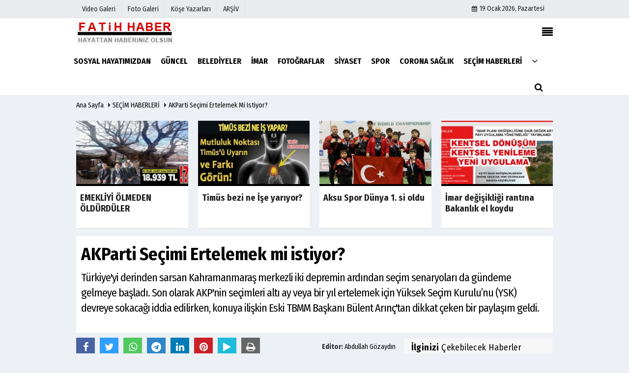

--- FILE ---
content_type: text/html; charset=UTF-8
request_url: https://www.fatihhaber.com/akparti-secimi-ertelemek-mi-istiyor/3893/
body_size: 13108
content:
 <!DOCTYPE html> <html lang="tr"> <head> <meta charset="utf-8"> <meta name="viewport" content="width=device-width,initial-scale=1,maximum-scale=5" /> <title>AKParti Seçimi Ertelemek mi istiyor? - SEÇİM HABERLERİ - Haberlerimiz Fatih ilçemizle ilgilidir, Fatihin tek haber kanalıyız</title> <meta name="description" content="Türkiye&#39;yi derinden sarsan Kahramanmaraş merkezli iki depremin ardından seçim senaryoları da gündeme gelmeye başladı. Son olarak AKP&#39;nin seçimleri altı..."> <link rel="canonical" href="https://www.fatihhaber.com/akparti-secimi-ertelemek-mi-istiyor/3893/"/> <link rel="manifest" href="/manifest.json"> <meta name="googlebot-news" content="noindex" /> <meta name="robots" content="max-image-preview:large" /> <meta name="robots" content="max-snippet:160"> <link rel="amphtml" href="https://www.fatihhaber.com/amp/haber/akparti-secimi-ertelemek-mi-istiyor/3893/"/> <meta http-equiv="last-modified" content="2023-03-12T02:11:57+03:00" /> <link rel="image_src" type="image/jpeg" href="https://www.fatihhaber.com/images/haberler/amp/2023/02/secim-ertelenebilir-mi2027866151_amp.jpg"/> <meta property="og:site_name" content="Fatih İlçemizin Tarafsız ve Objektif Haberleri"/> <meta property="og:type" content="article"/> <meta property="og:title" content="AKParti Seçimi Ertelemek mi istiyor?"/> <meta property="og:url" content="https://www.fatihhaber.com/akparti-secimi-ertelemek-mi-istiyor/3893/"/> <meta property="og:description" content="Türkiye&#39;yi derinden sarsan Kahramanmaraş merkezli iki depremin ardından seçim senaryoları da gündeme gelmeye başladı. Son olarak AKP&#39;nin seçimleri altı ay veya bir yıl ertelemek için Yüksek Seçim Kurulu&#39;nu (YSK) devreye sokacağı iddia edilirken, konuya ilişkin Eski TBMM Başkanı Bülent Arınç&#39;tan dikkat çeken bir paylaşım geldi."/> <meta property="og:image" content="https://www.fatihhaber.com/images/haberler/2023/02/secim-ertelenebilir-mi_m.jpg"/> <meta property="og:locale" content="tr_TR"/> <meta property="og:image:width" content="650"/> <meta property="og:image:height" content="360"/> <meta name="twitter:card" content="summary_large_image"/> <meta name="twitter:url" content="https://www.fatihhaber.com/akparti-secimi-ertelemek-mi-istiyor/3893/"/> <meta name="twitter:title" content="AKParti Seçimi Ertelemek mi istiyor?"/> <meta name="twitter:description" content="Türkiye&#39;yi derinden sarsan Kahramanmaraş merkezli iki depremin ardından seçim senaryoları da gündeme gelmeye başladı. Son olarak AKP&#39;nin seçimleri altı ay veya bir yıl ertelemek için Yüksek Seçim Kurulu&#39;nu (YSK) devreye sokacağı iddia edilirken, konuya ilişkin Eski TBMM Başkanı Bülent Arınç&#39;tan dikkat çeken bir paylaşım geldi."/> <meta name="twitter:image:src" content="https://www.fatihhaber.com/images/haberler/2023/02/secim-ertelenebilir-mi_m.jpg"/> <meta name="twitter:domain" content="https://www.fatihhaber.com"/> <link rel="shortcut icon" type="image/x-icon" href="https://www.fatihhaber.com/favicon.png?v=20250802223223"> <link rel="apple-touch-icon" href="https://www.fatihhaber.com/favicon.png?v=20250802223223"> <meta name="theme-color" content="#ffffff"/> <link rel="preload" href="https://fonts.googleapis.com/css?family=Fira+Sans+Condensed:400,700&display=swap" as="style"> <link rel="stylesheet" href="https://fonts.googleapis.com/css?family=Fira+Sans+Condensed:400,700&display=swap"> <link rel="preload" href="https://www.fatihhaber.com/template/css/fonts/fontawesome-webfont.woff2?v=20250802223223" as="font" type="font/woff2" crossorigin> <link rel="preload" href="https://www.fatihhaber.com/template/css/style.php?v=20250802223223" as="style"> <link rel="stylesheet" type="text/css" media='all' href="https://www.fatihhaber.com/template/css/style.php?v=20250802223223"/> <script src="https://www.fatihhaber.com/template/js/jquery.jquery-3.4.1.js?v=20250802223223"></script> <link rel="preload" as="script" href="https://www.fatihhaber.com/template/js/jquery.jquery-3.4.1.js?v=20250802223223"> <script> var newslettermessage = "Lütfen Mail adresinizi yazınız."; var domainname = "https://www.fatihhaber.com";	var reklamtime = "10000";	var _TOKEN = "2c1e72ddf80ab1a77ddb5e258e6fd5ad";</script> <script data-ad-client="ca-pub-1721355496612943" async src="https://pagead2.googlesyndication.com/pagead/js/adsbygoogle.js"></script><script src="https://cdn.onesignal.com/sdks/OneSignalSDK.js" async=""></script><script>window.OneSignal = window.OneSignal || [];
OneSignal.push(function() {
OneSignal.init({
appId: "54803973-d811-41bc-ad06-9d3697b9ef3e",
});
});</script><script type= text/javascript>$(document).ready(function(){
$(".head_wthr_info nav ul").append('<li><a target="_blank" href="https://www.fatihhaber.com/fatihhaber/index.htm" rel="external"><span>ARŞİV</span></a></li>');
$(".mobileMenux ul").append('<li> <a target="_blank" href="https://www.fatihhaber.com/fatihhaber/index.htm" rel="external"><i class="fa fa-caret-right"></i> <span> ARŞİV</span></a></li>');
});</script><script src="https://cdn.onesignal.com/sdks/OneSignalSDK.js" async=""></script><script>window.OneSignal = window.OneSignal || [];
OneSignal.push(function() {
OneSignal.init({
appId: "54803973-d811-41bc-ad06-9d3697b9ef3e",
});
});</script> </head> <body > <div class="cntr"> </div> <div class="wrr_ctr"> <header role="banner" class="header header_6"> <div class="h_top_part"> <div class="top-wide" > <div class="cntr"> <div class="row"> <div class="col-xs-12"> <div class="hdr_t mb_mn var2"> <div class="head_wthr_info"> <nav> <ul> <li><a href="https://www.fatihhaber.com/video-galeri/" rel="external"><span>Video Galeri</span></a></li> <li><a href="https://www.fatihhaber.com/foto-galeri/" rel="external"><span>Foto Galeri</span></a> </li> <li><a href="https://www.fatihhaber.com/kose-yazarlari/" rel="external"><span>Köşe Yazarları</span></a></li> </ul> </nav> </div> <div class="lgn_blk" > <ul> </ul> </div> <div class="head_wthr_social w_sl_icn_header"> <nav> <ul> <li><a href="https://www.fatihhaber.com/gunun-haberleri/"><i class="fa fa-calendar"></i> <span id="bugun">Bugün <script> function tarihsaat() { var b = new Date, g = b.getSeconds(), d = b.getMinutes(), a = b.getHours(), c = b.getDay(), h = b.getDate(), k = b.getMonth(), b = b.getFullYear(); 10 > a && (a = "0" + a); 10 > g && (g = "0" + g); 10 > d && (d = "0" + d); document.getElementById("bugun").innerHTML = h + " " + "Ocak Şubat Mart Nisan Mayıs Haziran Temmuz Ağustos Eylül Ekim Kasım Aralık".split(" ")[k] + " " + b + ", " + "Pazar Pazartesi Salı Çarşamba Perşembe Cuma Cumartesi".split(" ")[c] + " "; setTimeout("tarihsaat()", 1E3) } function CC_noErrors() { return !0 } window.onerror = CC_noErrors; function bookmarksite(b, g) { document.all ? window.external.AddFavorite(g, b) : window.sidebar && window.sidebar.addPanel(b, g, "") } tarihsaat();</script></span></a></li> </ul> </nav> </div> </div> </div> </div> </div> </div> </div> <div class="menu_wrap"> <div class="mn_brd"> <div class="cntr clearfix mn_brd_wrap"> <div class="row"> <span class="search_box"> <a title="Menu" id="toggle"><i class="fa fa-align-justify"></i></a></span> <div class="col-lg-4t col-lg-3 col-xs-12"> <a href="https://www.fatihhaber.com" title="Fatih İlçemizin Tarafsız ve Objektif Haberleri" class="logo"> <img class="logotype2" src="https://www.fatihhaber.com/images/genel/logo.png?v=20250802223223" alt="Fatih İlçemizin Tarafsız ve Objektif Haberleri" width="200" height="50"/></a> </div> <button id="menu_button" title="Menü"></button> <nav role="navigation" class="m_menu menu_var2 mobilmenu" itemscope="itemscope" itemtype="https://schema.org/SiteNavigationElement"> <ul> <li><a href="https://www.fatihhaber.com/sosyal-hayatimizdan/" title="Sosyal Hayatımızdan" rel="external"><span>Sosyal Hayatımızdan</span></a></li><li><a href="https://www.fatihhaber.com/guncel/" title="GÜNCEL" rel="external"><span>GÜNCEL</span></a></li><li><a href="https://www.fatihhaber.com/belediyeler/" title="BELEDİYELER" rel="external"><span>BELEDİYELER</span></a></li><li><a href="https://www.fatihhaber.com/imar/" title="İMAR" rel="external"><span>İMAR</span></a></li><li><a href="https://www.fatihhaber.com/fotograflar/" title="FOTOĞRAFLAR" rel="external"><span>FOTOĞRAFLAR</span></a></li><li><a href="https://www.fatihhaber.com/siyaset/" title="SİYASET" rel="external"><span>SİYASET</span></a></li><li><a href="https://www.fatihhaber.com/spor/" title="SPOR" rel="external"><span>SPOR</span></a></li><li><a href="https://www.fatihhaber.com/corona-saglik/" title="CORONA SAĞLIK" rel="external"><span>CORONA SAĞLIK</span></a></li><li><a href="https://www.fatihhaber.com/secim-haberleri/" title="SEÇİM HABERLERİ" rel="external"><span>SEÇİM HABERLERİ</span></a></li> <li class="allcategory"> <a href="#" title="Tümü"><i class="fa fa-angle-down"></i></a> <div class='sub_menu_wrap type_2 clearfix'> <ul> <li><a href="https://www.fatihhaber.com/ulusal/" title="ULUSAL">ULUSAL</a></li> <li><a href="https://www.fatihhaber.com/dunyadan/" title="DÜNYADAN">DÜNYADAN</a></li> </ul> </div> </li> </ul> </nav> <div class="search-holder head_search"> <div class="search_box"> <button class="search_button button button_orange_hover"> <i class="fa fa-search"></i> </button> </div> <div class="searchform_wrap var2"> <div class="cntr vc_child h_inherit relative"> <form role="search" action="https://www.fatihhaber.com/template/search.php" method="get"> <input required minlength="3" id="search" autocomplete="off" type="text" name="haber" placeholder="Aranacak Kelime..."> <input type="hidden" name="type" value="1"> <input type="hidden" name="token"></form> <button for="promo" class="close_search_form"> <i class="fa fa-times"></i> </button> </div> </div> </div></div> </div> </div> </div> </header> <div class="overlayx" id="overlay"> <nav class="overlayx-menu cntr-fluid"> <div class="navrow row"> <div class="navmenu-col col col-xs-3"> <ul> <li><a href="https://www.fatihhaber.com/tum-haberler/" rel="external" title="Haber Arşivi">Haber Arşivi</a></li> <li> <a href="https://www.fatihhaber.com/gunun-haberleri/" rel="external" title="Günün Haberleri">Günün Haberleri</a> </li> </ul> </div> <div class="navmenu-col col col-xs-3"> <ul> <li> <a href="https://www.fatihhaber.com/biyografiler/" rel="external" title="Biyografiler">Biyografiler</a> </li> </ul> </div> <div class="navmenu-col col col-xs-3"> <ul> <li> <a href="https://www.fatihhaber.com/kose-yazarlari/" rel="external" title="Köşe Yazarları">Köşe Yazarları</a> </li> <li> <a href="https://www.fatihhaber.com/video-galeri/" rel="external" title="Video Galeri">Video Galeri</a> </li> <li> <a href="https://www.fatihhaber.com/foto-galeri/" rel="external" title="Foto Galeri">Foto Galeri</a> </li> </ul> </div> <div class="navmenu-col col col-xs-3"> <ul> <li><a href="https://www.fatihhaber.com/kunye.html" title="Künye" rel="external">Künye</a></li><li><a href="https://www.fatihhaber.com/iletisim.html" title="İletişim" rel="external">İletişim</a></li><li><a href="https://www.fatihhaber.com/cerez-politikasi.html" title="Çerez Politikası" rel="external">Çerez Politikası</a></li><li><a href="https://www.fatihhaber.com/gizlilik-ilkeleri.html" title="Gizlilik İlkeleri" rel="external">Gizlilik İlkeleri</a></li> </ul> </div> </div> </nav> </div> <div class="clearfix"></div> <div class="mobileMenux mb5"> <ul> <li> <a href="https://www.fatihhaber.com/video-galeri/" title="Videolar"><i class="fa fa-caret-right"></i> Videolar</a> </li> <li> <a href="https://www.fatihhaber.com/foto-galeri/" title="Galeriler"><i class="fa fa-caret-right"></i> Galeriler</a> </li> <li> <a href="https://www.fatihhaber.com/kose-yazarlari/" title="Yazarlar"><i class="fa fa-caret-right"></i> Yazarlar</a> </li> </ul> </div> <div class="clearfix"></div> <div class="breadcrumb"> <div class="cntr"> <div> <span><a href="https://www.fatihhaber.com">Ana Sayfa</a></span> <i class="fa fa-caret-right"></i> <span><a href="https://www.fatihhaber.com/secim-haberleri/">SEÇİM HABERLERİ</a></span> <i class="fa fa-caret-right"></i> <span><a href="https://www.fatihhaber.com/akparti-secimi-ertelemek-mi-istiyor/3893/">AKParti Seçimi Ertelemek mi istiyor?</a></span> </div> </div> </div> <div class="content detail"> <div class="cntr paddingt"> <div class="row" id="spotlist"> <div class="col-md-12"> <div class="TrendNews Spottip2"> <ul> <li class="TrendNewsv2"> <a href="https://www.fatihhaber.com/emekliyi-olmeden-oldurduler/4091/" rel="external" title="EMEKLİYİ ÖLMEDEN ÖLDÜRDÜLER"><div class="scl_i_c scl_i_cx" style="float: left;border-bottom:solid 4px "> <div class="clearfix"> <span class="buttonmini catshow bannermini_button_box" style="background:#000;" > GÜNCEL</span> </div> <img src="https://www.fatihhaber.com/images/haberler/2026/01/emekliyi-olmeden-oldurduler_t.jpg" width="300" height="170" alt="EMEKLİYİ ÖLMEDEN ÖLDÜRDÜLER" class="scale_image"/> </div> <span class="t2 spotv2"> EMEKLİYİ ÖLMEDEN ÖLDÜRDÜLER</span> </a> </li> <li class="TrendNewsv2"> <a href="https://www.fatihhaber.com/timus-bezi-ne-ise-yariyor/4089/" rel="external" title="Timüs bezi ne İşe yarıyor?"><div class="scl_i_c scl_i_cx" style="float: left;border-bottom:solid 4px "> <div class="clearfix"> <span class="buttonmini catshow bannermini_button_box" style="background:#000;" > GÜNCEL</span> </div> <img src="https://www.fatihhaber.com/images/haberler/2025/12/timus-bezi-ne-ise-yariyor_t.jpg" width="300" height="170" alt="Timüs bezi ne İşe yarıyor?" class="scale_image"/> </div> <span class="t2 spotv2"> Timüs bezi ne İşe yarıyor?</span> </a> </li> <li class="TrendNewsv2"> <a href="https://www.fatihhaber.com/aksu-spor-dunya-1-si-oldu/4088/" rel="external" title="Aksu Spor Dünya 1. si oldu"><div class="scl_i_c scl_i_cx" style="float: left;border-bottom:solid 4px "> <div class="clearfix"> <span class="buttonmini catshow bannermini_button_box" style="background:#000;" > SPOR</span> </div> <span class="text-type-ribbon">Son Dakika</span> <img src="https://www.fatihhaber.com/images/haberler/2025/12/aksu-spor-dunya-1-si-oldu_t.jpg" width="300" height="170" alt="Aksu Spor Dünya 1. si oldu" class="scale_image"/> </div> <span class="t2 spotv2"> Aksu Spor Dünya 1. si oldu</span> </a> </li> <li class="TrendNewsv2"> <a href="https://www.fatihhaber.com/imar-degisikligi-rantina-bakanlik-el-koydu/4085/" rel="external" title="İmar değişikliği rantına Bakanlık el koydu"><div class="scl_i_c scl_i_cx" style="float: left;border-bottom:solid 4px "> <div class="clearfix"> <span class="buttonmini catshow bannermini_button_box" style="background:#000;" > İMAR</span> </div> <img src="https://www.fatihhaber.com/images/haberler/2025/11/imar-degisikligi-rantina-bakanlik-el-koydu_t.jpg" width="300" height="170" alt="İmar değişikliği rantına Bakanlık el koydu" class="scale_image"/> </div> <span class="t2 spotv2"> İmar değişikliği rantına Bakanlık el koydu</span> </a> </li> </ul> </div> </div> </div></div> <div id="newstext" class="cntr news-detail" data-page-url="https://www.fatihhaber.com/akparti-secimi-ertelemek-mi-istiyor/3893/"> <div id="haberler"> <div class="row haber-kapsa haber-3893"> <article id="haber-3893"> <div class="cntr paddingt"> <div class="white-background-detail"> <div class="nwstle"> <h1 class="baslik">AKParti Seçimi Ertelemek mi istiyor?</h1> <div class="newsdesc text_post_block paddingt"> <h2> Türkiye'yi derinden sarsan Kahramanmaraş merkezli iki depremin ardından seçim senaryoları da gündeme gelmeye başladı. Son olarak AKP'nin seçimleri altı ay veya bir yıl ertelemek için Yüksek Seçim Kurulu’nu (YSK) devreye sokacağı iddia edilirken, konuya ilişkin Eski TBMM Başkanı Bülent Arınç'tan dikkat çeken bir paylaşım geldi. </h2> </div> </div> </div> </div> <div class="col-lg-8 col-md-8 col-sm-12 col-xs-12"> <div class="mb10"> <script>if (typeof wabtn4fg === "undefined") {	var wabtn4fg = 1;	var h = document.head || document.getElementsByTagName("head")[0], s = document.createElement("script");	s.type = "text/javascript";	s.src = "https://www.fatihhaber.com/template/js/whatsapp-button.js";	h.appendChild(s)	}</script> <div class="socialButtonv1 socialButtonv1-mobile paddingt"> <div class="clear"></div> <ul> <li><a onClick="ShareOnFacebook('https://www.fatihhaber.com/akparti-secimi-ertelemek-mi-istiyor/3893/');return false;" class="facebook-big"><i class="fa fa-facebook"></i></a></li><li><a onClick="ShareOnTwitter('https://www.fatihhaber.com/akparti-secimi-ertelemek-mi-istiyor/3893/', 'tr', '', 'AKParti Seçimi Ertelemek mi istiyor?')" class="twitter-big"><i class="fa fa-twitter"></i></a></li> <li><a href="whatsapp://send?text=AKParti Seçimi Ertelemek mi istiyor? https://www.fatihhaber.com/akparti-secimi-ertelemek-mi-istiyor/3893/" class="whatsapp-big" data-action="share/whatsapp/share"><i class="fa fa-whatsapp"></i></a></li> <li><a href="https://t.me/share/url?url=https://www.fatihhaber.com/akparti-secimi-ertelemek-mi-istiyor/3893/&text=AKParti Seçimi Ertelemek mi istiyor?" class="telegram-big" data-action="share/whatsapp/share"><i class="fa fa-telegram"></i></a></li> <li><a class="speaky-big" onClick="responsiveVoice.speak($('#haber-3893 .baslik').text() + '.' + $('#haber-3893 .text_post_block').text() + '.' + $('#haber-3893 .detailp')[0].innerText, 'Turkish Female');" title="Dinle"><i class="fa fa-play"></i><span>Dinle</span></a></li> </ul></div><div class="desktop-social clearfix"><div class="sctls"><ul><li class="facebook"><a onClick="ShareOnFacebook('https://www.fatihhaber.com/akparti-secimi-ertelemek-mi-istiyor/3893/');return false;" title="Facebook" style="cursor: pointer"><i class="fa fa-facebook"></i></a> </li><li class="twitter"> <a onClick="ShareOnTwitter('https://www.fatihhaber.com/akparti-secimi-ertelemek-mi-istiyor/3893/', 'tr', '', 'AKParti Seçimi Ertelemek mi istiyor?')" title="Twitter" style="cursor: pointer"><i class="fa fa-twitter"></i></a> </li> <li class="whatsapp"><a href="https://web.whatsapp.com/send?text=AKParti Seçimi Ertelemek mi istiyor? https://www.fatihhaber.com/akparti-secimi-ertelemek-mi-istiyor/3893/" data-action="share/whatsapp/share" target="_blank" title="Whatsapp"><i class="fa fa-whatsapp"></i></a></li> <li class="telegram"><a href="https://t.me/share/url?url=https://www.fatihhaber.com/akparti-secimi-ertelemek-mi-istiyor/3893/&text=AKParti Seçimi Ertelemek mi istiyor?" class="telegram-big" target="_blank" title="Telegram"><i class="fa fa-telegram"></i></a></li> <li class="linkedin"><a href="http://www.linkedin.com/shareArticle?url=https://www.fatihhaber.com/akparti-secimi-ertelemek-mi-istiyor/3893/" class="linkedin-big" target="_blank" title="linkedin"><i class="fa fa-linkedin"></i></a></li> <li class="pinterest"><a href="http://pinterest.com/pin/create/button/?url=https://www.fatihhaber.com/akparti-secimi-ertelemek-mi-istiyor/3893/&media=https://www.fatihhaber.com/images/haberler/2023/02/secim-ertelenebilir-mi_m.jpg&description=AKParti Seçimi Ertelemek mi istiyor?" class="pinterest-big" target="_blank" title="Pinterest"><i class="fa fa-pinterest"></i></a></li> <li class="speaky"><a onClick="responsiveVoice.speak($('#haber-3893 .baslik').text() + '.' + $('#haber-3893 .text_post_block').text() + '.' + $('#haber-3893 .detailp')[0].innerText, 'Turkish Female');" title="Dinle" style="cursor: pointer"><i class="fa fa-play"></i></a></li> <li class="print"><a href="https://www.fatihhaber.com/haber/yazdir/3893/" onClick="window.open('https://www.fatihhaber.com/haber/yazdir/3893/', 'print-news','width=700,height=500,scrollbars=yes');return false;" title="Yazdır"><i class="fa fa-print"></i></a></li> </ul> <div class="f_right"> <div class="f_left paddingt"><b>Editor:&nbsp;</b> <a href="https://www.fatihhaber.com/editor/abdullah-gozaydin">Abdullah Gözaydın</a></div> </div></div></div> <div class="product_preview"><div class="clearfix "></div> <div class="qv_preview product_item"> <div> </div> <img src="https://www.fatihhaber.com/images/haberler/2023/02/secim-ertelenebilir-mi.jpg" border="0" alt="AKParti Seçimi Ertelemek mi istiyor?" style="width:100%;"/> </div> </div> <div class="white-background-detail text_post_section product_page news_page mb20" style="margin-top: 0!important;" > <div class="page_theme"> <div class="f_right event_info paddingt"> </div> <div class="f_left event_info paddingt"> 14 Şubat 2023 - 02:08 </div> </div> <div class="clearfix "></div> <div class="detailp" id="detailBody"> Seçim tarihinin ertelenmesi gerektiğini savunan Arınç "Seçmen yok, sandık yok. Bunların yanı sıra bölgede adli ve idari bürokrasi yok. Bu bir tercih değil zarurettir." dedi.<br /><br />“NE MAYISTA NE HAZİRANDA SEÇİM OLMAZ, OLAMAZ”<br />Arınç buna  ek olarak, “Ülke bir an evvel seçim stresinden kurtulmalıdır. Ne Mayısta ne Haziranda seçim olmaz, olamaz. Seçimlerin ivedilikle ertelenmesi lazım” sözlerini kullandı.<br /><br />Seçimin ertelenmesine dair 3 başlıkta fikrini de paylaşan Arınç’ın şunları listeledi:<br /><br />“-Birinci tercihim; Milletvekili ve Cumhurbaşkanlığı Seçimleri ile 2024 yılı Mahalli İdareler Seçimleri birleştirilebilir. Bunun geçmişte örnekleri vardır. Bu yöntemle halka fazladan tercih hakkı verilecektir.<br /><br />-İkinci tercihim Cumhurbaşkanlığı ve Milletvekilli Seçimleri’nin ötelenerek Kasım 2023’de yapılmasıdır.<br /><br />-Üçüncü tercihim ise ilk iki seçenekte anlaşılamadığı takdirde tüm siyasi partilerin mutabık kalacağı başka bir tarih üzerinde anlaşma sağlanmasıdır.<br /><br />Sonuç itibariyle ne olursa olsun bu zaruret hali dolayısıyla seçimler bir defaya mahsus olmak üzere tehir edilmelidir. Seçimleri ertelemeye yönelik teklifim kabul görürse ayrıntılı olarak başka düşüncelerimi de ifade edeceğim dedi..<br /><img alt="" src="https://www.fatihhaber.com/images/files/2023/02/63eadac308e31.jpg" style="width: 650px; height: 360px;" /><br /><img alt="" src="https://www.fatihhaber.com/images/files/2023/02/63ead46b1130e.jpg" style="width: 650px; height: 360px;" /><br />Arınç'ın açıklamalarına siyasilerden ve yurttaşlardan tepki yağdı.<br />DEPREM AFETİNE ODAKLANDIĞIMIZ SON GÜNLERDE SOSYAL MEDYADA "SEÇİMLER ERTELENSİN, BELEDİYELER DAHİL ÜÇ SEÇİM BİR ARADA YAPILSIN" PAYLAŞIMLARI YAPILIYORDU<br />İşte Bülent Arınç'ın o tepkilere sebep olan sosyal medya paylaşımı<br /> </div> <div class="paddingt"></div> <div class="popup-gallery"> <a href="https://www.fatihhaber.com/images/habergaleri/2023/02/1676329906_1.jpeg" class="detailimg mb10"> <img src="https://www.fatihhaber.com/images/habergaleri/2023/02/1676329906_1.jpeg" alt="2023/02/1676329906_1.jpeg" class="img-thumbnail" border="0"> </a> <p class="detailp paddingt" id="detailBody"></p> <a href="https://www.fatihhaber.com/images/habergaleri/2023/02/1676329908_2.jpeg" class="detailimg mb10"> <img src="https://www.fatihhaber.com/images/habergaleri/2023/02/1676329908_2.jpeg" alt="2023/02/1676329908_2.jpeg" class="img-thumbnail" border="0"> </a> <p class="detailp paddingt" id="detailBody"></p> <a href="https://www.fatihhaber.com/images/habergaleri/2023/02/1676329909_3.jpeg" class="detailimg mb10"> <img src="https://www.fatihhaber.com/images/habergaleri/2023/02/1676329909_3.jpeg" alt="2023/02/1676329909_3.jpeg" class="img-thumbnail" border="0"> </a> <p class="detailp paddingt" id="detailBody"></p> <link rel="stylesheet" href="https://www.fatihhaber.com/class/Magnific-Popup-master/dist/magnific-popup.css?v=20250802223223"> <script src="https://www.fatihhaber.com/class/Magnific-Popup-master/dist/jquery.magnific-popup.min.js?v=20250802223223"></script> <script type="text/javascript"> $(document).ready(function () { $('.popup-gallery').magnificPopup({ delegate: 'a', type: 'image', tLoading: 'Yأ╘kleniyor #%curr%...', mainClass: 'mfp-img-mobile', gallery: { enabled: true, navigateByImgClick: true, preload: [0, 1] }, image: { tError: '', titleSrc: function (item) { return item.el.attr('title'); } } }); }); </script> </div> <div class="clearfix"></div> <div class="socialButtonv1 socialButtonv1-mobile paddingt" style="margin-top:20px;"> <ul> <li><a onClick="ShareOnFacebook('https://www.fatihhaber.com/akparti-secimi-ertelemek-mi-istiyor/3893/');return false;" class="facebook-big"><i class="fa fa-facebook"></i> <span>Paylaş</span></a></li><li><a onClick="ShareOnTwitter('https://www.fatihhaber.com/akparti-secimi-ertelemek-mi-istiyor/3893/', 'tr', '', 'AKParti Seçimi Ertelemek mi istiyor?')" class="twitter-big"><i class="fa fa-twitter"></i> <span>Tweetle</span></a></li> <li><a href="whatsapp://send?text=AKParti Seçimi Ertelemek mi istiyor? https://www.fatihhaber.com/akparti-secimi-ertelemek-mi-istiyor/3893/" class="whatsapp-big" data-action="share/whatsapp/share"><i class="fa fa-whatsapp"></i> <span>WhatsApp</span></a></li> </ul></div> <div class="socialfooter clearfix mb10"> <ul class="shr-b-2 pull-left"> <li class="facebook"> <a onClick="ShareOnFacebook('https://www.fatihhaber.com/akparti-secimi-ertelemek-mi-istiyor/3893/');return false;" title="Facebook" style="cursor:pointer;"><i class="fa fa-facebook"></i><span>Facebook'ta Paylaş</span></a> </li> <li class="twitter"> <a onClick="ShareOnTwitter('https://www.fatihhaber.com/akparti-secimi-ertelemek-mi-istiyor/3893/', 'tr', '', 'AKParti Seçimi Ertelemek mi istiyor?')" style="cursor:pointer;" title="Twitter"><i class="fa fa-twitter"></i><span>Tweetle</span></a> </li> <li class="linkedin googles"> <a onClick="ShareOnLinkedin('https://www.fatihhaber.com/akparti-secimi-ertelemek-mi-istiyor/3893/');return false;" title="Linkedin" style="cursor:pointer;"><i class="fa fa-linkedin"></i><span>Linkedin'de Paylaş</span></a> </li> <li class="pinterest googles"> <a href="http://pinterest.com/pin/create/button/?url=&media=https://www.fatihhaber.com/images/haberler/2023/02/secim-ertelenebilir-mi_m.jpg&description=AKParti Seçimi Ertelemek mi istiyor?" target="_blank" title="Pinterest" style="cursor:pointer;"><i class="fa fa-pinterest"></i><span>Paylaş</span></a> </li> </ul> </div> </div> <div id="commenttab"> <div class="commentbgr commenttopbottom"> <div> <div> <div class="commenttab mb10"> <h3 class="titex">YORUMLAR</h3> <div class="clearfix tabs_conrainer"> <ul class="tabs_nav clearfix nav-tabs"> <li> <a href="https://www.fatihhaber.com/akparti-secimi-ertelemek-mi-istiyor/3893/#siteyorum"><i class="fa fa-comments"></i></a> </li> </ul> </div> <div class="tabs_content"> <div id="siteyorum"> <div class="section"> <div id="ajaxcom"> <form class="contact_form commentstyle " action="" onsubmit="return tumeva.commentSubmit(this)" name="yorum" id="comments-3893"> <div class="commentResult"></div> <ul> <li style="border-bottom:solid 1px rgba(0,0,0,0.050); padding-bottom:5px; font-weight:bold;">0 Yorum</li> <li class="com-2x"> <div class="row"> <div class="col-lg-12"> <div class="reply" style="display:none; margin-bottom: 14px;font-size: 15px;"> <strong><span></span></strong> adlı kullanıcıya cevap <a href="#" class="notlikeid reply-comment-cancel"><i class="fa fa-times"></i></a> </div> <textarea minlength="10" name="Yorum" required="required" placeholder="Küfür, hakaret, rencide edici cümleler veya imalar, inançlara saldırı içeren, imla kuralları ile yazılmamış, Türkçe karakter kullanılmayan ve büyük harflerle yazılmış yorumlar onaylanmamaktadır." onkeyup="textCounterJS(this.form.Yorum,this.form.remLensoz,2000);" style="height:90px;" class="textarea yorumComment minput" id="gox"></textarea> <input class="commentbgr" style="font-size: 12px;border:none;height: 20px;padding: 0;" readonly id="remLensoz" name="remLensoz" type="text" size="3" maxlength="3" value="2000 karakter"/> <script type="text/javascript"> function textCounterJS(field, cntfield, maxlimit) { if (field.value.length > maxlimit) field.value = field.value.substring(0, maxlimit); else cntfield.value = (maxlimit - field.value.length).toString().concat(' karakter kaldı'); } </script> </div> </div> </li> <li class="commentox com-2x" style="border-bottom: 1px solid #e1e1e1; padding-bottom:20px;"> <div class="subcomment-alt"> <div class="row"> <div class="col-md-5 col-sm-4 col-xs-6"><input type="text" name="AdSoyad" class="minput" required="required" placeholder="Ad / Soyad"> </div> <div class="col-md-5 col-sm-4 col-xs-6"><input type="email" name="EMail" class="minput" required="required" placeholder="Email"> </div> <div class="col-md-2 col-sm-4 col-xs-4 clearfix"> <input type="submit" value="Gönder" class="button button_grey"/> </div> </div> </div> <div class="clearfix"></div> <script src="https://www.google.com/recaptcha/api.js" async defer></script> <style type="text/css"> .g-recaptcha { transform: scale(0.84); transform-origin: 0 0; background: !important; margin-top: 10px; } </style> <div class="g-recaptcha" data-sitekey="6Lf2GiwaAAAAAFFOXhOPzkbct0GhAQZraW8PURZ3"></div> </li> </ul> <input type="hidden" name="Baglanti" value="0" class="YorumId"/> <input type="hidden" name="Durum" value="YorumGonder"/> <input type="hidden" name="VeriId" value="3893"/> <input type="hidden" name="Tip" value="1"/> <input type="hidden" name="Cevap" value="" class="Yanıt"/> <input type="hidden" name="show" value="20260119"/> <input type="hidden" name="token"> </form> </div> </div> <div class="clearfix"></div> </div> </div> </div> </div> </div> <div class="clearfix"></div> </div> </div> <div class="tags_section side_bar_tabs"> <div class="widget_tags"> <div class="box-tags"> <a href="https://www.fatihhaber.com/haber/bülent-arınç-seçim-ertelensin/" rel="external" class="btn-tags" title="bülent arınç seçim ertelensin"><i class="icon-tags"></i> bülent arınç seçim ertelensin</a><a href="https://www.fatihhaber.com/haber/seçim-bir-yıl-ertelenirse/" rel="external" class="btn-tags" title="seçim bir yıl ertelenirse"><i class="icon-tags"></i> seçim bir yıl ertelenirse</a><a href="https://www.fatihhaber.com/haber/seçimler-erteleniyormu/" rel="external" class="btn-tags" title="seçimler erteleniyormu"><i class="icon-tags"></i> seçimler erteleniyormu</a> </div> </div> </div> <style> .timeline:before { content: ""; width: 4px; height: 100%; background-color: var(--uiTimelineMainColor); position: absolute; top: 0; } .timeline__content p { font-size: 16px; } .timeline__group { position: relative; } .timeline__group:not(:first-of-type) { margin-top: 4rem; } .timeline__year { padding: .5rem 1.5rem; color: #fff; background-color: #555; font-size: 15px; position: absolute; left: 0; top: 0; font-family: Arial; } .timeline__box { position: relative; } .timeline__box:not(:last-of-type) { margin-bottom: 5px; } .timeline__box:before { content: ""; width: 100%; height: 2px; background-color: var(--uiTimelineMainColor); position: absolute; left: 0; z-index: -1; } .timeline__date { min-width: 65px; position: absolute; left: 0; box-sizing: border-box; padding: .2rem 1.5rem; text-align: center; /* background-color: #d1332e; */ color: #000; border-right: 2px solid #ccc; } .timeline__day { font-size: 2rem; font-weight: 700; display: block; } .timeline__month { display: block; font-size: 14px; text-transform: uppercase; font-weight: bold; } .timeline__post { padding-bottom: 0px; border-radius: 0px; border-bottom: 1px dotted var(--uiTimelineMainColor); /* box-shadow: 0 1px 3px 0 rgba(0, 0, 0, .12), 0 1px 2px 0 rgba(0, 0, 0, .24); */ background-color: var(--uiTimelineSecondaryColor); } @media screen and (min-width: 641px) { .timeline:before { left: 30px; } .timeline__group { padding-top: 15px; background: #fff; } .timeline__box { padding-left: 80px; } .timeline__box:before { top: 50%; transform: translateY(-50%); } .timeline__date { } } @media screen and (max-width: 640px) { .timeline:before { left: 0; } .timeline__group { padding-top: 10px; } .timeline__box { padding-left: 20px; } .timeline__box:before { top: 90px; } .timeline__date { display:none; }	.timeline__content p { font-size: 20px; } } .timeline { --timelineMainColor: #4557bb; font-size: 16px;	margin-bottom: -20px; } @media screen and (min-width: 768px) { html { font-size: 62.5%; } } @media screen and (max-width: 767px) { html { font-size: 55%; } } /* * demo page */ @media screen and (min-width: 768px) { html { font-size: 62.5%; } } @media screen and (max-width: 767px) { html { font-size: 50%; } .timeline__content p { font-size: 20px; } } .page { } .page__demo { flex-grow: 1; margin-top: -8px; } .main-cntr { margin-left: auto; margin-right: auto; } .page__cntr { padding-top: 8px; } .footer { padding-top: 1rem; padding-bottom: 1rem; text-align: center; font-size: 1.4rem; } .footer__link { text-decoration: none; color: inherit; } .timeline__content { padding-left: 0px; } .timeline__content p:hover { text-decoration: underline; } @media screen and (min-width: 361px) { .footer__cntr { display: flex; justify-content: space-between; } } @media screen and (max-width: 360px) { .melnik909 { display: none; } }</style> <div class="clearfix"></div> <div id="ihn" class="infinitynone"> <div class="mb10"> <div class="row vertical"> <div class="col-lg-6 col-md-6 col-md-6 col-xs-12"> <div class="scl_i_c"> <a href="https://www.fatihhaber.com/umit-ozdag-esenyurtta/4012/" rel="external" title="Ümit Özdağ Esenyurtta"><img src="https://www.fatihhaber.com/images/haberler/2024/03/umit-ozdag-esenyurtta_t.jpg" width="300" height="170" alt="Ümit Özdağ Esenyurtta" class="scale_image"/></a> </div> <div class="post_text"> <span class="post_title t2"> <a href="https://www.fatihhaber.com/umit-ozdag-esenyurtta/4012/" rel="external" title="Ümit Özdağ Esenyurtta">Ümit Özdağ Esenyurtta</a> </span> </div> </div> <div class="col-lg-6 col-md-6 col-md-6 col-xs-12"> <div class="scl_i_c"> <a href="https://www.fatihhaber.com/mahir-polat-kucukpazarda/4011/" rel="external" title="Mahir Polat Küçükpazarda"><img src="https://www.fatihhaber.com/images/haberler/2024/03/mahir-polat-kucukpazarda_t.jpg" width="300" height="170" alt="Mahir Polat Küçükpazarda" class="scale_image"/></a> </div> <div class="post_text"> <span class="post_title t2"> <a href="https://www.fatihhaber.com/mahir-polat-kucukpazarda/4011/" rel="external" title="Mahir Polat Küçükpazarda">Mahir Polat Küçükpazarda</a> </span> </div> </div> <div class="clearfix"></div> <div class="col-lg-6 col-md-6 col-md-6 col-xs-12"> <div class="scl_i_c"> <a href="https://www.fatihhaber.com/sp-ibb-adayi-birol-aydin/4009/" rel="external" title="SP İBB adayı Birol aydın"><img src="https://www.fatihhaber.com/images/haberler/2024/03/sp-ibb-adayi-birol-aydin_t.jpg" width="300" height="170" alt="SP İBB adayı Birol aydın" class="scale_image"/></a> </div> <div class="post_text"> <span class="post_title t2"> <a href="https://www.fatihhaber.com/sp-ibb-adayi-birol-aydin/4009/" rel="external" title="SP İBB adayı Birol aydın">SP İBB adayı Birol aydın</a> </span> </div> </div> <div class="col-lg-6 col-md-6 col-md-6 col-xs-12"> <div class="scl_i_c"> <a href="https://www.fatihhaber.com/zafer-partisi-istanbul-adaylarini-tanitti/4008/" rel="external" title="Zafer Partisi İstanbul adaylarını tanıttı "><img src="https://www.fatihhaber.com/images/haberler/2024/03/zafer-partisi-istanbul-adaylarini-tanitti_t.jpg" width="300" height="170" alt="Zafer Partisi İstanbul adaylarını tanıttı " class="scale_image"/></a> </div> <div class="post_text"> <span class="post_title t2"> <a href="https://www.fatihhaber.com/zafer-partisi-istanbul-adaylarini-tanitti/4008/" rel="external" title="Zafer Partisi İstanbul adaylarını tanıttı ">Zafer Partisi İstanbul adaylarını tanıttı </a> </span> </div> </div> <div class="clearfix"></div> </div> </div> </div> </div> </div> <aside id="sidebar" class="col-md-4 col-sm-12 col-xs-12"> <div class="row" id="relatednews"> <div class="col-md-12"> <div class="sblock CokOkunanlarRenk"> <span class="stitle b3"> <strong>İlginizi</strong> Çekebilecek Haberler</span> </div> <div class="comment_tabs side_bar_tabs"> <ul class="comments_list most-view"> <li class="post_text active"> <a href="https://www.fatihhaber.com/emekliyi-olmeden-oldurduler/4091/" rel="external"> <span class="hover scl_i_c"> <div class="clearfix"> <span class="buttonmini catshow bannermini_button_box" style="background:#000;" > GÜNCEL</span> </div> <img src="https://www.fatihhaber.com/images/haberler/2026/01/emekliyi-olmeden-oldurduler_t.jpg" width="300" height="170" alt="EMEKLİYİ ÖLMEDEN ÖLDÜRDÜLER" class="scale_image"/> </span> <div class="wrapper"> <div class="clearfix"></div> <span class="t2"> EMEKLİYİ ÖLMEDEN ÖLDÜRDÜLER</span> </div> </a> </li> <li class="post_text active"> <a href="https://www.fatihhaber.com/timus-bezi-ne-ise-yariyor/4089/" rel="external"> <span class="hover scl_i_c"> <div class="clearfix"> <span class="buttonmini catshow bannermini_button_box" style="background:#000;" > GÜNCEL</span> </div> <img src="https://www.fatihhaber.com/images/haberler/2025/12/timus-bezi-ne-ise-yariyor_t.jpg" width="300" height="170" alt="Timüs bezi ne İşe yarıyor?" class="scale_image"/> </span> <div class="wrapper"> <div class="clearfix"></div> <span class="t2"> Timüs bezi ne İşe yarıyor?</span> </div> </a> </li> <li class="post_text active"> <a href="https://www.fatihhaber.com/cezalar-iki-katina-cikiyor/4083/" rel="external"> <span class="hover scl_i_c"> <div class="clearfix"> <span class="buttonmini catshow bannermini_button_box" style="background:#000;" > GÜNCEL</span> </div> <img src="https://www.fatihhaber.com/images/haberler/2025/10/cezalar-iki-katina-cikiyor_t.jpg" width="300" height="170" alt="CEZALAR İKİ KATINA ÇIKIYOR" class="scale_image"/> </span> <div class="wrapper"> <div class="clearfix"></div> <span class="t2"> CEZALAR İKİ KATINA ÇIKIYOR</span> </div> </a> </li> </ul> </div> </div> </div> <div class="row mb10 blocklastcomment" id="blocklastcomment"> <div class="col-md-12"> <div class="sblock CokOkunanlarRenk"> <span class="stitle b3"> <strong>Çok Okunan</strong> Haberler</span> </div> <div class="sdiv"> <div class="tabs_content post_var_inline side_bar_tabs "> <ul> <li class="clearfix"> <div class="scl_i_c"> <a href="https://www.fatihhaber.com/timus-bezi-ne-ise-yariyor/4089/" rel="external"><img src="https://www.fatihhaber.com/images/haberler/2025/12/timus-bezi-ne-ise-yariyor_t.jpg" width="100" height="66" alt="Timüs bezi ne İşe yarıyor?" class="scale_imagex"/></a> </div> <div class="post_text"> <a href="https://www.fatihhaber.com/timus-bezi-ne-ise-yariyor/4089/" rel="external"> <span class="t1"> Timüs bezi ne İşe yarıyor?</span> </a> </div> </li> <li class="clearfix"> <div class="scl_i_c"> <a href="https://www.fatihhaber.com/yilin-yildizlari-odul-toreni/4090/" rel="external"><img src="https://www.fatihhaber.com/images/haberler/2026/01/yilin-yildizlari-odul-toreni_t.jpg" width="100" height="66" alt="Yılın Yıldızları Ödül Töreni" class="scale_imagex"/></a> </div> <div class="post_text"> <a href="https://www.fatihhaber.com/yilin-yildizlari-odul-toreni/4090/" rel="external"> <span class="t1"> Yılın Yıldızları Ödül Töreni</span> </a> </div> </li> <li class="clearfix"> <div class="scl_i_c"> <a href="https://www.fatihhaber.com/emekliyi-olmeden-oldurduler/4091/" rel="external"><img src="https://www.fatihhaber.com/images/haberler/2026/01/emekliyi-olmeden-oldurduler_t.jpg" width="100" height="66" alt="EMEKLİYİ ÖLMEDEN ÖLDÜRDÜLER" class="scale_imagex"/></a> </div> <div class="post_text"> <a href="https://www.fatihhaber.com/emekliyi-olmeden-oldurduler/4091/" rel="external"> <span class="t1"> EMEKLİYİ ÖLMEDEN ÖLDÜRDÜLER</span> </a> </div> </li> </ul> </div> </div> </div> </div> <div class="row mb10 infinitynone"> <div class="col-md-12"> <div class="sblock SonYorumlananlar"> <span class="stitle b3"> <strong>Son</strong> Yorumlananlar</span> </div> <div class="sdiv"> <div class="tabs_content post_var_inline side_bar_tabs "> <ul> <li class="clearfix"> <div class="scl_i_c"> <a href="https://www.fatihhaber.com/fatihte-kayip-vakif-eserlerinin-izindeyiz/3423/" rel="external"> <img src="https://www.fatihhaber.com/images/haberler/t__3601.jpg" width="100" height="66" alt="Fatihte kayıp vakıf eserlerinin izindeyiz" class="scale_imagex"/> </a> </div> <div class="post_text"> <a href="https://www.fatihhaber.com/fatihte-kayip-vakif-eserlerinin-izindeyiz/3423/" rel="external"> <span class="t1"> Fatihte kayıp vakıf eserlerinin izindeyiz</span> </a> </div> </li> <li class="clearfix"> <div class="scl_i_c"> <a href="https://www.fatihhaber.com/kanal-istanbul-icin-yeniden-kesif/4058/" rel="external"> <img src="https://www.fatihhaber.com/images/haberler/2024/10/kanal-istanbul-icin-yeniden-kesif_t.jpg" width="100" height="66" alt="Kanal İstanbul için yeniden keşif" class="scale_imagex"/> </a> </div> <div class="post_text"> <a href="https://www.fatihhaber.com/kanal-istanbul-icin-yeniden-kesif/4058/" rel="external"> <span class="t1"> Kanal İstanbul için yeniden keşif</span> </a> </div> </li> <li class="clearfix"> <div class="scl_i_c"> <a href="https://www.fatihhaber.com/ab-den-sert-uyari-geldi/4069/" rel="external"> <img src="https://www.fatihhaber.com/images/haberler/2025/03/ab-den-sert-uyari-geldi_t.jpg" width="100" height="66" alt="AB'DEN SERT UYARI GELDİ" class="scale_imagex"/> </a> </div> <div class="post_text"> <a href="https://www.fatihhaber.com/ab-den-sert-uyari-geldi/4069/" rel="external"> <span class="t1"> AB'DEN SERT UYARI GELDİ</span> </a> </div> </li> </ul> </div> </div> </div> </div> </aside> <div style="display:none;"> <div id="news-nextprev" class="group" style="display: block;"> <div id="prevNewsUrl" class="leftNewsDetailArrow" data-url="https://www.fatihhaber.com/deprem-aninda-ne-yapmaliyiz/3892/"> <a href="https://www.fatihhaber.com/deprem-aninda-ne-yapmaliyiz/3892/" rel="external" class="leftArrow prev"> <i class="fa fa-angle-left arrowImg"></i> <div class="leftTextImgWrap" style="display: none; opacity: 1;"> <div class="lText nwstle">Deprem anında ne yapmalıyız</div> <div class="lImg"><img src="https://www.fatihhaber.com/images/haberler/2023/02/deprem-aninda-ne-yapmaliyiz_t.jpg" width="100" height="80" alt="Deprem anında ne yapmalıyız" class="scale_image"/></div> </div> </a> <a href="https://www.fatihhaber.com/deprem-aninda-ne-yapmaliyiz/3892/" class="oncekiHaber"></a> </div> <div id="nextNewsUrl" class="rightNewsDetailArrow" data-url="https://www.fatihhaber.com/depremin-gercegi-51-bina-yikildi/3894/"> <a href="https://www.fatihhaber.com/depremin-gercegi-51-bina-yikildi/3894/" rel="external" class="rightArrow next"> <i class="fa fa-angle-right arrowImg"></i> <div class="rightTextImgWrap" style="display: none; opacity: 1;"> <div class="rImg"><img src="https://www.fatihhaber.com/images/haberler/2023/02/depremin-gercegi-51-yeni-bina-yikildi_t.jpg" width="100" height="80" alt="Depremin gerçeği %51 bina yıkıldı" class="scale_image"/></div> <div class="rText nwstle">Depremin gerçeği %51 bina yıkıldı</div> </div> </a> <p class="pagination"> <a href="https://www.fatihhaber.com/depremin-gercegi-51-bina-yikildi/3894/" class="sonrakiHaber"></a> </p> </div> </div> </div> </article> </div> </div><div class="page-load-status"> <div class="loader-ellips infinite-scroll-request"> <span class="loader-ellips__dot"></span> <span class="loader-ellips__dot"></span> <span class="loader-ellips__dot"></span> <span class="loader-ellips__dot"></span> </div> <p class="infinite-scroll-last"></p> <p class="infinite-scroll-error"></p></div> </div> </div> <div class="clearfix"></div> </div> <footer class="footer footer_1"> <div class="footer_b_prt"> <div class="cntr clearfix"> <p> <em>Sitemizde bulunan yazı , video, fotoğraf ve haberlerin her hakkı saklıdır.<br>İzinsiz veya kaynak gösterilemeden kullanılamaz.</em> </p> <div class="mb_mn"> <nav> <ul> <li class="mbt10"><a href="https://www.fatihhaber.com/kunye.html" title="Künye" rel="external">Künye</a></li><li class="mbt10"><a href="https://www.fatihhaber.com/iletisim.html" title="İletişim" rel="external">İletişim</a></li><li class="mbt10"><a href="https://www.fatihhaber.com/cerez-politikasi.html" title="Çerez Politikası" rel="external">Çerez Politikası</a></li><li class="mbt10"><a href="https://www.fatihhaber.com/gizlilik-ilkeleri.html" title="Gizlilik İlkeleri" rel="external">Gizlilik İlkeleri</a></li> <li><a href="https://www.fatihhaber.com/rss.html" title="Rss" target="_blank">Rss</a></li> <li><a href="https://www.fatihhaber.com/siteneekle.php" title="Sitene Ekle" target="_blank">Sitene Ekle</a></li> </ul> </nav> </div> </div> </div> <div class="footer_b_prt"> <div class="cntr clearfix"> <div class="mb_mn2" style="margin-top:-15px;"> <nav> <ul> <li> <strong></strong> </li> </ul> </nav> </div> <div class="mb_mn" style="margin-top:-20px;margin-right:10px;"> <nav> <ul> <li> <a href="http://www.bilgitasarim.com/" rel="external" title="Bilgi Tasarım" class="copyrightfont">Bilgi Tasarım</a> </li> </ul> </nav> </div> </div> </div> </footer> <script type="application/ld+json">{ "@context": "https://schema.org", "@type": "NewsArticle",	"inLanguage":"tr-TR", "mainEntityOfPage": { "@type": "WebPage", "@id": "https://www.fatihhaber.com/akparti-secimi-ertelemek-mi-istiyor/3893/" }, "headline": "AKParti Seçimi Ertelemek mi istiyor?", "name": "AKParti Seçimi Ertelemek mi istiyor?", "articleBody": "Seçim tarihinin ertelenmesi gerektiğini savunan Arınç &quot;Seçmen yok, sandık yok. Bunların yanı sıra bölgede adli ve idari bürokrasi yok. Bu bir tercih değil zarurettir.&quot; dedi.
&quot;NE MAYISTA NE HAZİRANDA SEÇİM OLMAZ, OLAMAZ&quot;
Arınç buna  ek olarak, &quot;Ülke bir an evvel seçim stresinden kurtulmalıdır. Ne Mayısta ne Haziranda seçim olmaz, olamaz. Seçimlerin ivedilikle ertelenmesi lazım&quot; sözlerini kullandı.
Seçimin ertelenmesine dair 3 başlıkta fikrini de paylaşan Arınç&#39;ın şunları listeledi:
&quot;-Birinci tercihim; Milletvekili ve Cumhurbaşkanlığı Seçimleri ile 2024 yılı Mahalli İdareler Seçimleri birleştirilebilir. Bunun geçmişte örnekleri vardır. Bu yöntemle halka fazladan tercih hakkı verilecektir.
-İkinci tercihim Cumhurbaşkanlığı ve Milletvekilli Seçimleri&#39;nin ötelenerek Kasım 2023&#39;de yapılmasıdır.
-Üçüncü tercihim ise ilk iki seçenekte anlaşılamadığı takdirde tüm siyasi partilerin mutabık kalacağı başka bir tarih üzerinde anlaşma sağlanmasıdır.
Sonuç itibariyle ne olursa olsun bu zaruret hali dolayısıyla seçimler bir defaya mahsus olmak üzere tehir edilmelidir. Seçimleri ertelemeye yönelik teklifim kabul görürse ayrıntılı olarak başka düşüncelerimi de ifade edeceğim dedi..
Arınç&#39;ın açıklamalarına siyasilerden ve yurttaşlardan tepki yağdı.
DEPREM AFETİNE ODAKLANDIĞIMIZ SON GÜNLERDE SOSYAL MEDYADA &quot;SEÇİMLER ERTELENSİN, BELEDİYELER DAHİL ÜÇ SEÇİM BİR ARADA YAPILSIN&quot; PAYLAŞIMLARI YAPILIYORDU
İşte Bülent Arınç&#39;ın o tepkilere sebep olan sosyal medya paylaşımı", "articleSection": "SEÇİM HABERLERİ",	"wordCount": 176,	"image": [{	"@type": "ImageObject",	"url": "https://www.fatihhaber.com/images/haberler/amp/2023/02/secim-ertelenebilir-mi2027866151_amp.jpg",	"height": 800,	"width": 1280 }], "datePublished": "2023-02-14T02:08:53+03:00", "dateModified": "2023-03-12T02:11:57+03:00", "genre": "news",	"isFamilyFriendly":"True",	"publishingPrinciples":"https://www.fatihhaber.com/gizlilik-ilkesi.html",	"thumbnailUrl": "https://www.fatihhaber.com/images/haberler/2023/02/secim-ertelenebilir-mi_m.jpg", "typicalAgeRange": "7-", "keywords": "bülent arınç seçim ertelensin,seçim bir yıl ertelenirse,seçimler erteleniyormu",	"speakable": { "@type": "SpeakableSpecification", "cssSelector": [ ".baslik", ".newsdesc", ".detay"] }, "author": { "@type": "Person", "name": "Abdullah Gözaydın",	"url": "https://www.fatihhaber.com/editor/abdullah-gozaydin" ,"image": { "@type":"ImageObject", "url":"https://www.fatihhaber.com/images/yonetici/Abdullah-Gozaydın_1.jpg" } }, "publisher": { "@type": "Organization", "name": "Haberlerimiz Fatih ilçemizle ilgilidir, Fatihin tek haber kanalıyız", "logo": { "@type": "ImageObject", "url": "https://www.fatihhaber.com/images/genel/logo.png", "width": 200, "height": 50 } }, "description": "Türkiye&#39;yi derinden sarsan Kahramanmaraş merkezli iki depremin ardından seçim senaryoları da gündeme gelmeye başladı. Son olarak AKP&#39;nin seçimleri altı ay veya bir yıl ertelemek için Yüksek Seçim Kurulu&#39;nu (YSK) devreye sokacağı iddia edilirken, konuya ilişkin Eski TBMM Başkanı Bülent Arınç&#39;tan dikkat çeken bir paylaşım geldi."
} </script> <script type="application/ld+json"> { "@context": "https://schema.org", "@type": "BreadcrumbList", "itemListElement": [{ "@type": "ListItem", "position": 1, "item": { "@id": "https://www.fatihhaber.com", "name": "Ana Sayfa" } }, { "@type": "ListItem", "position": 2, "item": {"@id": "https://www.fatihhaber.com/secim-haberleri/",
"name": "SEÇİM HABERLERİ" } }, { "@type": "ListItem", "position": 3, "item": { "@id": "https://www.fatihhaber.com/akparti-secimi-ertelemek-mi-istiyor/3893/", "name": "AKParti Seçimi Ertelemek mi istiyor?" } }] } </script> <script data-schema="organization" type="application/ld+json"> { "@context": "https://schema.org", "@type": "Organization", "name": "Haberlerimiz Fatih ilçemizle ilgilidir, Fatihin tek haber kanalıyız", "url": "https://www.fatihhaber.com", "logo": "https://www.fatihhaber.com/images/genel/logo.png", "sameAs": [ "agozaydin", "https://www.youtube.com/user/fatihten/videos?view_as=subscriber", "fatihhaber", "https://www.instagram.com/fatihhabercom/", "", "", "", "" ] } </script> <script type="application/ld+json"> { "@context": "https://schema.org", "@type": "WebSite", "url": "https://www.fatihhaber.com/", "potentialAction": { "@type": "SearchAction", "target": "https://www.fatihhaber.com/haber/{search_term}/", "query-input": "required name=search_term" } } </script> <script src="//code.responsivevoice.org/responsivevoice.js?key=I3EJu3e0"></script> <script src="https://www.fatihhaber.com/template/js/jquery.script.min.js?v=20250802223223"></script> <script src="https://www.fatihhaber.com/template/js/jquery.bxslider.min.js?v=20250802223223"></script> <script src="https://www.fatihhaber.com/template/js/jquery.lazyload.js" defer="defer"></script><script> $(function () { $("img.lazyload").lazyload(); });</script> <script src="https://www.fatihhaber.com/template/js/infinite-scroll.pkgd.min.js?v=20250802223223"></script> <script> var MEGA = {"settings": { "analytics": "UA-33817772-2" } }; $infinityContainer = $('#haberler').infiniteScroll({ path: function() { if($('.haber-kapsa').last().find('.sonrakiHaber').attr('href')) {
return $('.haber-kapsa').last().find('.sonrakiHaber').attr('href');
}else{
die();
} }, append: '.haber-kapsa', prefill: true, historyTitle: true, history: 'push',	status: '.page-load-status', }); if ($infinityContainer) { $infinityContainer.on('history.infiniteScroll', function(event, title, path) { FB.XFBML.parse(); $("img.lazyload").lazyload();	$(".rklmSlider").bxSlider({ adaptiveHeight: !0, mode: "fade", pager: !1, controls: !1, auto: 1, pause: reklamtime, autoHover: !1, autoDelay: 0, onSliderLoad: function() { $(".rklmSlider").css("visibility", "visible").css("height", "auto") } }); gtag('config', MEGA.settings.analytics, { 'page_path': window.location.pathname }); }); } //	// </script> <script> var tumeva = tumeva || {}; $(document).ready(function () { $(document).on('focus', '.yorumComment', function () { $(".commentox").css('display', 'block'); }); tumeva = $.extend(tumeva, { commentInit: function () { this.replyCommentInit(); }, replyCommentInit: function () { $(document).on('click', '.reply-comment', function (elem) { var $elem = $(this), $form = $('#comments-' + $elem.data('id')); $form.find('.reply').show(); $form.find('.reply strong').html($elem.data('name')); $form.find('input[name=Baglanti]').val($elem.data('comment-id')); elem.preventDefault(); }); $(document).on('click', '.reply-comment-cancel', function (elem) { var $elem = $(this); $elem.closest('form').find('.reply').hide(); $elem.closest('form').find('input[name=Baglanti]').val(0); elem.preventDefault(); }); }, commentSubmit: function (elem) { var $form = $(elem); if (tumeva.inputCommentCheck($form)) return false; tumeva.sendComment($form); return false; }, sendComment: function (form) { var resultDiv = form.find('.commentResult'); $.ajax({ type: "POST", url: "https://www.fatihhaber.com/template/include/ajaxcomment.php", data: form.serialize(), success: function (response) { resultDiv.html(response); form.each(function () { this.reset(); }); form.find('.reply').hide(); form.find('input[name=Baglanti]').val(0); }, error: function () { resultDiv.html("Sistemsel hata oluştu. Lütfen daha sonra tekrar deneyiniz"); } }); }, inputCommentCheck: function (form) { var error = false; form.find('.minput').each(function (index) { $(this).removeClass('requiredx').parent().find("span").remove(); if ($(this).val() == "") { $(this).addClass('requiredx'); $(this).parent().append('<span class="commentstyledanger">* Zorunlu alan</span>'); error = true; } }); return error; }, commentLike: function (id, url) { $.ajax({ type: 'POST', url: url, data: 'id=' + id, success: function (response) { $('span#like' + id).html(response); } }); return false; }, commentNotLike: function (id, url) { $.ajax({ type: 'POST', url: url, data: 'id=' + id, success: function (response) { $('span#notlike' + id).html(response); } }); return false; } }); tumeva.commentInit(); }); </script> <script src="https://www.fatihhaber.com/reg-sw.js?v=20250802223223" defer></script> <script async src="https://www.googletagmanager.com/gtag/js?id=UA-33817772-2"></script><script> window.dataLayer = window.dataLayer || []; function gtag(){dataLayer.push(arguments);} gtag('js', new Date()); gtag('config', 'UA-33817772-2');</script> </body> </html>

--- FILE ---
content_type: text/html; charset=utf-8
request_url: https://www.google.com/recaptcha/api2/anchor?ar=1&k=6Lf2GiwaAAAAAFFOXhOPzkbct0GhAQZraW8PURZ3&co=aHR0cHM6Ly93d3cuZmF0aWhoYWJlci5jb206NDQz&hl=en&v=PoyoqOPhxBO7pBk68S4YbpHZ&size=normal&anchor-ms=20000&execute-ms=30000&cb=tnbgd08r6kft
body_size: 49430
content:
<!DOCTYPE HTML><html dir="ltr" lang="en"><head><meta http-equiv="Content-Type" content="text/html; charset=UTF-8">
<meta http-equiv="X-UA-Compatible" content="IE=edge">
<title>reCAPTCHA</title>
<style type="text/css">
/* cyrillic-ext */
@font-face {
  font-family: 'Roboto';
  font-style: normal;
  font-weight: 400;
  font-stretch: 100%;
  src: url(//fonts.gstatic.com/s/roboto/v48/KFO7CnqEu92Fr1ME7kSn66aGLdTylUAMa3GUBHMdazTgWw.woff2) format('woff2');
  unicode-range: U+0460-052F, U+1C80-1C8A, U+20B4, U+2DE0-2DFF, U+A640-A69F, U+FE2E-FE2F;
}
/* cyrillic */
@font-face {
  font-family: 'Roboto';
  font-style: normal;
  font-weight: 400;
  font-stretch: 100%;
  src: url(//fonts.gstatic.com/s/roboto/v48/KFO7CnqEu92Fr1ME7kSn66aGLdTylUAMa3iUBHMdazTgWw.woff2) format('woff2');
  unicode-range: U+0301, U+0400-045F, U+0490-0491, U+04B0-04B1, U+2116;
}
/* greek-ext */
@font-face {
  font-family: 'Roboto';
  font-style: normal;
  font-weight: 400;
  font-stretch: 100%;
  src: url(//fonts.gstatic.com/s/roboto/v48/KFO7CnqEu92Fr1ME7kSn66aGLdTylUAMa3CUBHMdazTgWw.woff2) format('woff2');
  unicode-range: U+1F00-1FFF;
}
/* greek */
@font-face {
  font-family: 'Roboto';
  font-style: normal;
  font-weight: 400;
  font-stretch: 100%;
  src: url(//fonts.gstatic.com/s/roboto/v48/KFO7CnqEu92Fr1ME7kSn66aGLdTylUAMa3-UBHMdazTgWw.woff2) format('woff2');
  unicode-range: U+0370-0377, U+037A-037F, U+0384-038A, U+038C, U+038E-03A1, U+03A3-03FF;
}
/* math */
@font-face {
  font-family: 'Roboto';
  font-style: normal;
  font-weight: 400;
  font-stretch: 100%;
  src: url(//fonts.gstatic.com/s/roboto/v48/KFO7CnqEu92Fr1ME7kSn66aGLdTylUAMawCUBHMdazTgWw.woff2) format('woff2');
  unicode-range: U+0302-0303, U+0305, U+0307-0308, U+0310, U+0312, U+0315, U+031A, U+0326-0327, U+032C, U+032F-0330, U+0332-0333, U+0338, U+033A, U+0346, U+034D, U+0391-03A1, U+03A3-03A9, U+03B1-03C9, U+03D1, U+03D5-03D6, U+03F0-03F1, U+03F4-03F5, U+2016-2017, U+2034-2038, U+203C, U+2040, U+2043, U+2047, U+2050, U+2057, U+205F, U+2070-2071, U+2074-208E, U+2090-209C, U+20D0-20DC, U+20E1, U+20E5-20EF, U+2100-2112, U+2114-2115, U+2117-2121, U+2123-214F, U+2190, U+2192, U+2194-21AE, U+21B0-21E5, U+21F1-21F2, U+21F4-2211, U+2213-2214, U+2216-22FF, U+2308-230B, U+2310, U+2319, U+231C-2321, U+2336-237A, U+237C, U+2395, U+239B-23B7, U+23D0, U+23DC-23E1, U+2474-2475, U+25AF, U+25B3, U+25B7, U+25BD, U+25C1, U+25CA, U+25CC, U+25FB, U+266D-266F, U+27C0-27FF, U+2900-2AFF, U+2B0E-2B11, U+2B30-2B4C, U+2BFE, U+3030, U+FF5B, U+FF5D, U+1D400-1D7FF, U+1EE00-1EEFF;
}
/* symbols */
@font-face {
  font-family: 'Roboto';
  font-style: normal;
  font-weight: 400;
  font-stretch: 100%;
  src: url(//fonts.gstatic.com/s/roboto/v48/KFO7CnqEu92Fr1ME7kSn66aGLdTylUAMaxKUBHMdazTgWw.woff2) format('woff2');
  unicode-range: U+0001-000C, U+000E-001F, U+007F-009F, U+20DD-20E0, U+20E2-20E4, U+2150-218F, U+2190, U+2192, U+2194-2199, U+21AF, U+21E6-21F0, U+21F3, U+2218-2219, U+2299, U+22C4-22C6, U+2300-243F, U+2440-244A, U+2460-24FF, U+25A0-27BF, U+2800-28FF, U+2921-2922, U+2981, U+29BF, U+29EB, U+2B00-2BFF, U+4DC0-4DFF, U+FFF9-FFFB, U+10140-1018E, U+10190-1019C, U+101A0, U+101D0-101FD, U+102E0-102FB, U+10E60-10E7E, U+1D2C0-1D2D3, U+1D2E0-1D37F, U+1F000-1F0FF, U+1F100-1F1AD, U+1F1E6-1F1FF, U+1F30D-1F30F, U+1F315, U+1F31C, U+1F31E, U+1F320-1F32C, U+1F336, U+1F378, U+1F37D, U+1F382, U+1F393-1F39F, U+1F3A7-1F3A8, U+1F3AC-1F3AF, U+1F3C2, U+1F3C4-1F3C6, U+1F3CA-1F3CE, U+1F3D4-1F3E0, U+1F3ED, U+1F3F1-1F3F3, U+1F3F5-1F3F7, U+1F408, U+1F415, U+1F41F, U+1F426, U+1F43F, U+1F441-1F442, U+1F444, U+1F446-1F449, U+1F44C-1F44E, U+1F453, U+1F46A, U+1F47D, U+1F4A3, U+1F4B0, U+1F4B3, U+1F4B9, U+1F4BB, U+1F4BF, U+1F4C8-1F4CB, U+1F4D6, U+1F4DA, U+1F4DF, U+1F4E3-1F4E6, U+1F4EA-1F4ED, U+1F4F7, U+1F4F9-1F4FB, U+1F4FD-1F4FE, U+1F503, U+1F507-1F50B, U+1F50D, U+1F512-1F513, U+1F53E-1F54A, U+1F54F-1F5FA, U+1F610, U+1F650-1F67F, U+1F687, U+1F68D, U+1F691, U+1F694, U+1F698, U+1F6AD, U+1F6B2, U+1F6B9-1F6BA, U+1F6BC, U+1F6C6-1F6CF, U+1F6D3-1F6D7, U+1F6E0-1F6EA, U+1F6F0-1F6F3, U+1F6F7-1F6FC, U+1F700-1F7FF, U+1F800-1F80B, U+1F810-1F847, U+1F850-1F859, U+1F860-1F887, U+1F890-1F8AD, U+1F8B0-1F8BB, U+1F8C0-1F8C1, U+1F900-1F90B, U+1F93B, U+1F946, U+1F984, U+1F996, U+1F9E9, U+1FA00-1FA6F, U+1FA70-1FA7C, U+1FA80-1FA89, U+1FA8F-1FAC6, U+1FACE-1FADC, U+1FADF-1FAE9, U+1FAF0-1FAF8, U+1FB00-1FBFF;
}
/* vietnamese */
@font-face {
  font-family: 'Roboto';
  font-style: normal;
  font-weight: 400;
  font-stretch: 100%;
  src: url(//fonts.gstatic.com/s/roboto/v48/KFO7CnqEu92Fr1ME7kSn66aGLdTylUAMa3OUBHMdazTgWw.woff2) format('woff2');
  unicode-range: U+0102-0103, U+0110-0111, U+0128-0129, U+0168-0169, U+01A0-01A1, U+01AF-01B0, U+0300-0301, U+0303-0304, U+0308-0309, U+0323, U+0329, U+1EA0-1EF9, U+20AB;
}
/* latin-ext */
@font-face {
  font-family: 'Roboto';
  font-style: normal;
  font-weight: 400;
  font-stretch: 100%;
  src: url(//fonts.gstatic.com/s/roboto/v48/KFO7CnqEu92Fr1ME7kSn66aGLdTylUAMa3KUBHMdazTgWw.woff2) format('woff2');
  unicode-range: U+0100-02BA, U+02BD-02C5, U+02C7-02CC, U+02CE-02D7, U+02DD-02FF, U+0304, U+0308, U+0329, U+1D00-1DBF, U+1E00-1E9F, U+1EF2-1EFF, U+2020, U+20A0-20AB, U+20AD-20C0, U+2113, U+2C60-2C7F, U+A720-A7FF;
}
/* latin */
@font-face {
  font-family: 'Roboto';
  font-style: normal;
  font-weight: 400;
  font-stretch: 100%;
  src: url(//fonts.gstatic.com/s/roboto/v48/KFO7CnqEu92Fr1ME7kSn66aGLdTylUAMa3yUBHMdazQ.woff2) format('woff2');
  unicode-range: U+0000-00FF, U+0131, U+0152-0153, U+02BB-02BC, U+02C6, U+02DA, U+02DC, U+0304, U+0308, U+0329, U+2000-206F, U+20AC, U+2122, U+2191, U+2193, U+2212, U+2215, U+FEFF, U+FFFD;
}
/* cyrillic-ext */
@font-face {
  font-family: 'Roboto';
  font-style: normal;
  font-weight: 500;
  font-stretch: 100%;
  src: url(//fonts.gstatic.com/s/roboto/v48/KFO7CnqEu92Fr1ME7kSn66aGLdTylUAMa3GUBHMdazTgWw.woff2) format('woff2');
  unicode-range: U+0460-052F, U+1C80-1C8A, U+20B4, U+2DE0-2DFF, U+A640-A69F, U+FE2E-FE2F;
}
/* cyrillic */
@font-face {
  font-family: 'Roboto';
  font-style: normal;
  font-weight: 500;
  font-stretch: 100%;
  src: url(//fonts.gstatic.com/s/roboto/v48/KFO7CnqEu92Fr1ME7kSn66aGLdTylUAMa3iUBHMdazTgWw.woff2) format('woff2');
  unicode-range: U+0301, U+0400-045F, U+0490-0491, U+04B0-04B1, U+2116;
}
/* greek-ext */
@font-face {
  font-family: 'Roboto';
  font-style: normal;
  font-weight: 500;
  font-stretch: 100%;
  src: url(//fonts.gstatic.com/s/roboto/v48/KFO7CnqEu92Fr1ME7kSn66aGLdTylUAMa3CUBHMdazTgWw.woff2) format('woff2');
  unicode-range: U+1F00-1FFF;
}
/* greek */
@font-face {
  font-family: 'Roboto';
  font-style: normal;
  font-weight: 500;
  font-stretch: 100%;
  src: url(//fonts.gstatic.com/s/roboto/v48/KFO7CnqEu92Fr1ME7kSn66aGLdTylUAMa3-UBHMdazTgWw.woff2) format('woff2');
  unicode-range: U+0370-0377, U+037A-037F, U+0384-038A, U+038C, U+038E-03A1, U+03A3-03FF;
}
/* math */
@font-face {
  font-family: 'Roboto';
  font-style: normal;
  font-weight: 500;
  font-stretch: 100%;
  src: url(//fonts.gstatic.com/s/roboto/v48/KFO7CnqEu92Fr1ME7kSn66aGLdTylUAMawCUBHMdazTgWw.woff2) format('woff2');
  unicode-range: U+0302-0303, U+0305, U+0307-0308, U+0310, U+0312, U+0315, U+031A, U+0326-0327, U+032C, U+032F-0330, U+0332-0333, U+0338, U+033A, U+0346, U+034D, U+0391-03A1, U+03A3-03A9, U+03B1-03C9, U+03D1, U+03D5-03D6, U+03F0-03F1, U+03F4-03F5, U+2016-2017, U+2034-2038, U+203C, U+2040, U+2043, U+2047, U+2050, U+2057, U+205F, U+2070-2071, U+2074-208E, U+2090-209C, U+20D0-20DC, U+20E1, U+20E5-20EF, U+2100-2112, U+2114-2115, U+2117-2121, U+2123-214F, U+2190, U+2192, U+2194-21AE, U+21B0-21E5, U+21F1-21F2, U+21F4-2211, U+2213-2214, U+2216-22FF, U+2308-230B, U+2310, U+2319, U+231C-2321, U+2336-237A, U+237C, U+2395, U+239B-23B7, U+23D0, U+23DC-23E1, U+2474-2475, U+25AF, U+25B3, U+25B7, U+25BD, U+25C1, U+25CA, U+25CC, U+25FB, U+266D-266F, U+27C0-27FF, U+2900-2AFF, U+2B0E-2B11, U+2B30-2B4C, U+2BFE, U+3030, U+FF5B, U+FF5D, U+1D400-1D7FF, U+1EE00-1EEFF;
}
/* symbols */
@font-face {
  font-family: 'Roboto';
  font-style: normal;
  font-weight: 500;
  font-stretch: 100%;
  src: url(//fonts.gstatic.com/s/roboto/v48/KFO7CnqEu92Fr1ME7kSn66aGLdTylUAMaxKUBHMdazTgWw.woff2) format('woff2');
  unicode-range: U+0001-000C, U+000E-001F, U+007F-009F, U+20DD-20E0, U+20E2-20E4, U+2150-218F, U+2190, U+2192, U+2194-2199, U+21AF, U+21E6-21F0, U+21F3, U+2218-2219, U+2299, U+22C4-22C6, U+2300-243F, U+2440-244A, U+2460-24FF, U+25A0-27BF, U+2800-28FF, U+2921-2922, U+2981, U+29BF, U+29EB, U+2B00-2BFF, U+4DC0-4DFF, U+FFF9-FFFB, U+10140-1018E, U+10190-1019C, U+101A0, U+101D0-101FD, U+102E0-102FB, U+10E60-10E7E, U+1D2C0-1D2D3, U+1D2E0-1D37F, U+1F000-1F0FF, U+1F100-1F1AD, U+1F1E6-1F1FF, U+1F30D-1F30F, U+1F315, U+1F31C, U+1F31E, U+1F320-1F32C, U+1F336, U+1F378, U+1F37D, U+1F382, U+1F393-1F39F, U+1F3A7-1F3A8, U+1F3AC-1F3AF, U+1F3C2, U+1F3C4-1F3C6, U+1F3CA-1F3CE, U+1F3D4-1F3E0, U+1F3ED, U+1F3F1-1F3F3, U+1F3F5-1F3F7, U+1F408, U+1F415, U+1F41F, U+1F426, U+1F43F, U+1F441-1F442, U+1F444, U+1F446-1F449, U+1F44C-1F44E, U+1F453, U+1F46A, U+1F47D, U+1F4A3, U+1F4B0, U+1F4B3, U+1F4B9, U+1F4BB, U+1F4BF, U+1F4C8-1F4CB, U+1F4D6, U+1F4DA, U+1F4DF, U+1F4E3-1F4E6, U+1F4EA-1F4ED, U+1F4F7, U+1F4F9-1F4FB, U+1F4FD-1F4FE, U+1F503, U+1F507-1F50B, U+1F50D, U+1F512-1F513, U+1F53E-1F54A, U+1F54F-1F5FA, U+1F610, U+1F650-1F67F, U+1F687, U+1F68D, U+1F691, U+1F694, U+1F698, U+1F6AD, U+1F6B2, U+1F6B9-1F6BA, U+1F6BC, U+1F6C6-1F6CF, U+1F6D3-1F6D7, U+1F6E0-1F6EA, U+1F6F0-1F6F3, U+1F6F7-1F6FC, U+1F700-1F7FF, U+1F800-1F80B, U+1F810-1F847, U+1F850-1F859, U+1F860-1F887, U+1F890-1F8AD, U+1F8B0-1F8BB, U+1F8C0-1F8C1, U+1F900-1F90B, U+1F93B, U+1F946, U+1F984, U+1F996, U+1F9E9, U+1FA00-1FA6F, U+1FA70-1FA7C, U+1FA80-1FA89, U+1FA8F-1FAC6, U+1FACE-1FADC, U+1FADF-1FAE9, U+1FAF0-1FAF8, U+1FB00-1FBFF;
}
/* vietnamese */
@font-face {
  font-family: 'Roboto';
  font-style: normal;
  font-weight: 500;
  font-stretch: 100%;
  src: url(//fonts.gstatic.com/s/roboto/v48/KFO7CnqEu92Fr1ME7kSn66aGLdTylUAMa3OUBHMdazTgWw.woff2) format('woff2');
  unicode-range: U+0102-0103, U+0110-0111, U+0128-0129, U+0168-0169, U+01A0-01A1, U+01AF-01B0, U+0300-0301, U+0303-0304, U+0308-0309, U+0323, U+0329, U+1EA0-1EF9, U+20AB;
}
/* latin-ext */
@font-face {
  font-family: 'Roboto';
  font-style: normal;
  font-weight: 500;
  font-stretch: 100%;
  src: url(//fonts.gstatic.com/s/roboto/v48/KFO7CnqEu92Fr1ME7kSn66aGLdTylUAMa3KUBHMdazTgWw.woff2) format('woff2');
  unicode-range: U+0100-02BA, U+02BD-02C5, U+02C7-02CC, U+02CE-02D7, U+02DD-02FF, U+0304, U+0308, U+0329, U+1D00-1DBF, U+1E00-1E9F, U+1EF2-1EFF, U+2020, U+20A0-20AB, U+20AD-20C0, U+2113, U+2C60-2C7F, U+A720-A7FF;
}
/* latin */
@font-face {
  font-family: 'Roboto';
  font-style: normal;
  font-weight: 500;
  font-stretch: 100%;
  src: url(//fonts.gstatic.com/s/roboto/v48/KFO7CnqEu92Fr1ME7kSn66aGLdTylUAMa3yUBHMdazQ.woff2) format('woff2');
  unicode-range: U+0000-00FF, U+0131, U+0152-0153, U+02BB-02BC, U+02C6, U+02DA, U+02DC, U+0304, U+0308, U+0329, U+2000-206F, U+20AC, U+2122, U+2191, U+2193, U+2212, U+2215, U+FEFF, U+FFFD;
}
/* cyrillic-ext */
@font-face {
  font-family: 'Roboto';
  font-style: normal;
  font-weight: 900;
  font-stretch: 100%;
  src: url(//fonts.gstatic.com/s/roboto/v48/KFO7CnqEu92Fr1ME7kSn66aGLdTylUAMa3GUBHMdazTgWw.woff2) format('woff2');
  unicode-range: U+0460-052F, U+1C80-1C8A, U+20B4, U+2DE0-2DFF, U+A640-A69F, U+FE2E-FE2F;
}
/* cyrillic */
@font-face {
  font-family: 'Roboto';
  font-style: normal;
  font-weight: 900;
  font-stretch: 100%;
  src: url(//fonts.gstatic.com/s/roboto/v48/KFO7CnqEu92Fr1ME7kSn66aGLdTylUAMa3iUBHMdazTgWw.woff2) format('woff2');
  unicode-range: U+0301, U+0400-045F, U+0490-0491, U+04B0-04B1, U+2116;
}
/* greek-ext */
@font-face {
  font-family: 'Roboto';
  font-style: normal;
  font-weight: 900;
  font-stretch: 100%;
  src: url(//fonts.gstatic.com/s/roboto/v48/KFO7CnqEu92Fr1ME7kSn66aGLdTylUAMa3CUBHMdazTgWw.woff2) format('woff2');
  unicode-range: U+1F00-1FFF;
}
/* greek */
@font-face {
  font-family: 'Roboto';
  font-style: normal;
  font-weight: 900;
  font-stretch: 100%;
  src: url(//fonts.gstatic.com/s/roboto/v48/KFO7CnqEu92Fr1ME7kSn66aGLdTylUAMa3-UBHMdazTgWw.woff2) format('woff2');
  unicode-range: U+0370-0377, U+037A-037F, U+0384-038A, U+038C, U+038E-03A1, U+03A3-03FF;
}
/* math */
@font-face {
  font-family: 'Roboto';
  font-style: normal;
  font-weight: 900;
  font-stretch: 100%;
  src: url(//fonts.gstatic.com/s/roboto/v48/KFO7CnqEu92Fr1ME7kSn66aGLdTylUAMawCUBHMdazTgWw.woff2) format('woff2');
  unicode-range: U+0302-0303, U+0305, U+0307-0308, U+0310, U+0312, U+0315, U+031A, U+0326-0327, U+032C, U+032F-0330, U+0332-0333, U+0338, U+033A, U+0346, U+034D, U+0391-03A1, U+03A3-03A9, U+03B1-03C9, U+03D1, U+03D5-03D6, U+03F0-03F1, U+03F4-03F5, U+2016-2017, U+2034-2038, U+203C, U+2040, U+2043, U+2047, U+2050, U+2057, U+205F, U+2070-2071, U+2074-208E, U+2090-209C, U+20D0-20DC, U+20E1, U+20E5-20EF, U+2100-2112, U+2114-2115, U+2117-2121, U+2123-214F, U+2190, U+2192, U+2194-21AE, U+21B0-21E5, U+21F1-21F2, U+21F4-2211, U+2213-2214, U+2216-22FF, U+2308-230B, U+2310, U+2319, U+231C-2321, U+2336-237A, U+237C, U+2395, U+239B-23B7, U+23D0, U+23DC-23E1, U+2474-2475, U+25AF, U+25B3, U+25B7, U+25BD, U+25C1, U+25CA, U+25CC, U+25FB, U+266D-266F, U+27C0-27FF, U+2900-2AFF, U+2B0E-2B11, U+2B30-2B4C, U+2BFE, U+3030, U+FF5B, U+FF5D, U+1D400-1D7FF, U+1EE00-1EEFF;
}
/* symbols */
@font-face {
  font-family: 'Roboto';
  font-style: normal;
  font-weight: 900;
  font-stretch: 100%;
  src: url(//fonts.gstatic.com/s/roboto/v48/KFO7CnqEu92Fr1ME7kSn66aGLdTylUAMaxKUBHMdazTgWw.woff2) format('woff2');
  unicode-range: U+0001-000C, U+000E-001F, U+007F-009F, U+20DD-20E0, U+20E2-20E4, U+2150-218F, U+2190, U+2192, U+2194-2199, U+21AF, U+21E6-21F0, U+21F3, U+2218-2219, U+2299, U+22C4-22C6, U+2300-243F, U+2440-244A, U+2460-24FF, U+25A0-27BF, U+2800-28FF, U+2921-2922, U+2981, U+29BF, U+29EB, U+2B00-2BFF, U+4DC0-4DFF, U+FFF9-FFFB, U+10140-1018E, U+10190-1019C, U+101A0, U+101D0-101FD, U+102E0-102FB, U+10E60-10E7E, U+1D2C0-1D2D3, U+1D2E0-1D37F, U+1F000-1F0FF, U+1F100-1F1AD, U+1F1E6-1F1FF, U+1F30D-1F30F, U+1F315, U+1F31C, U+1F31E, U+1F320-1F32C, U+1F336, U+1F378, U+1F37D, U+1F382, U+1F393-1F39F, U+1F3A7-1F3A8, U+1F3AC-1F3AF, U+1F3C2, U+1F3C4-1F3C6, U+1F3CA-1F3CE, U+1F3D4-1F3E0, U+1F3ED, U+1F3F1-1F3F3, U+1F3F5-1F3F7, U+1F408, U+1F415, U+1F41F, U+1F426, U+1F43F, U+1F441-1F442, U+1F444, U+1F446-1F449, U+1F44C-1F44E, U+1F453, U+1F46A, U+1F47D, U+1F4A3, U+1F4B0, U+1F4B3, U+1F4B9, U+1F4BB, U+1F4BF, U+1F4C8-1F4CB, U+1F4D6, U+1F4DA, U+1F4DF, U+1F4E3-1F4E6, U+1F4EA-1F4ED, U+1F4F7, U+1F4F9-1F4FB, U+1F4FD-1F4FE, U+1F503, U+1F507-1F50B, U+1F50D, U+1F512-1F513, U+1F53E-1F54A, U+1F54F-1F5FA, U+1F610, U+1F650-1F67F, U+1F687, U+1F68D, U+1F691, U+1F694, U+1F698, U+1F6AD, U+1F6B2, U+1F6B9-1F6BA, U+1F6BC, U+1F6C6-1F6CF, U+1F6D3-1F6D7, U+1F6E0-1F6EA, U+1F6F0-1F6F3, U+1F6F7-1F6FC, U+1F700-1F7FF, U+1F800-1F80B, U+1F810-1F847, U+1F850-1F859, U+1F860-1F887, U+1F890-1F8AD, U+1F8B0-1F8BB, U+1F8C0-1F8C1, U+1F900-1F90B, U+1F93B, U+1F946, U+1F984, U+1F996, U+1F9E9, U+1FA00-1FA6F, U+1FA70-1FA7C, U+1FA80-1FA89, U+1FA8F-1FAC6, U+1FACE-1FADC, U+1FADF-1FAE9, U+1FAF0-1FAF8, U+1FB00-1FBFF;
}
/* vietnamese */
@font-face {
  font-family: 'Roboto';
  font-style: normal;
  font-weight: 900;
  font-stretch: 100%;
  src: url(//fonts.gstatic.com/s/roboto/v48/KFO7CnqEu92Fr1ME7kSn66aGLdTylUAMa3OUBHMdazTgWw.woff2) format('woff2');
  unicode-range: U+0102-0103, U+0110-0111, U+0128-0129, U+0168-0169, U+01A0-01A1, U+01AF-01B0, U+0300-0301, U+0303-0304, U+0308-0309, U+0323, U+0329, U+1EA0-1EF9, U+20AB;
}
/* latin-ext */
@font-face {
  font-family: 'Roboto';
  font-style: normal;
  font-weight: 900;
  font-stretch: 100%;
  src: url(//fonts.gstatic.com/s/roboto/v48/KFO7CnqEu92Fr1ME7kSn66aGLdTylUAMa3KUBHMdazTgWw.woff2) format('woff2');
  unicode-range: U+0100-02BA, U+02BD-02C5, U+02C7-02CC, U+02CE-02D7, U+02DD-02FF, U+0304, U+0308, U+0329, U+1D00-1DBF, U+1E00-1E9F, U+1EF2-1EFF, U+2020, U+20A0-20AB, U+20AD-20C0, U+2113, U+2C60-2C7F, U+A720-A7FF;
}
/* latin */
@font-face {
  font-family: 'Roboto';
  font-style: normal;
  font-weight: 900;
  font-stretch: 100%;
  src: url(//fonts.gstatic.com/s/roboto/v48/KFO7CnqEu92Fr1ME7kSn66aGLdTylUAMa3yUBHMdazQ.woff2) format('woff2');
  unicode-range: U+0000-00FF, U+0131, U+0152-0153, U+02BB-02BC, U+02C6, U+02DA, U+02DC, U+0304, U+0308, U+0329, U+2000-206F, U+20AC, U+2122, U+2191, U+2193, U+2212, U+2215, U+FEFF, U+FFFD;
}

</style>
<link rel="stylesheet" type="text/css" href="https://www.gstatic.com/recaptcha/releases/PoyoqOPhxBO7pBk68S4YbpHZ/styles__ltr.css">
<script nonce="OgKYcURruImVxJiVHDgoJw" type="text/javascript">window['__recaptcha_api'] = 'https://www.google.com/recaptcha/api2/';</script>
<script type="text/javascript" src="https://www.gstatic.com/recaptcha/releases/PoyoqOPhxBO7pBk68S4YbpHZ/recaptcha__en.js" nonce="OgKYcURruImVxJiVHDgoJw">
      
    </script></head>
<body><div id="rc-anchor-alert" class="rc-anchor-alert"></div>
<input type="hidden" id="recaptcha-token" value="[base64]">
<script type="text/javascript" nonce="OgKYcURruImVxJiVHDgoJw">
      recaptcha.anchor.Main.init("[\x22ainput\x22,[\x22bgdata\x22,\x22\x22,\[base64]/[base64]/[base64]/[base64]/[base64]/[base64]/[base64]/[base64]/[base64]/[base64]\\u003d\x22,\[base64]\\u003d\x22,\x22w4/ChhXDuFIXMsO/wrRfVsO/w73DtMKpwqtdO30Dwq7ClMOWbi5MVjHCqS4fY8O4ccKcKWF5w7rDsz3Dg8K4fcOjcMKnNcOscMKMJ8OYwpdJwpxYGgDDgDYJKGnDsCvDvgE8wrUuAR9XRTU9HxfCvsKoQMOPCsK7w7bDoS/CnCbDrMOKwrTDl2xEw7HCu8O7w4QPHsKeZsOFwp/CoDzCjTTDhD8vdMK1YHbDjQ5/FcKIw6kSw45IecK6bSIgw5rCqjt1bz0dw4PDhsKmDy/[base64]/DssKdw5I6w6XCpcKXfsO5b8OtCMOAKjkHwogHw7VzB8OBwosRdhvDjMKDLsKOaTTChcO8wpzDthrCrcK4w4ATwoo0wqcSw4bCsxQBPsKpVG1iDsKDw6xqET0VwoPCizPCoyVBw4HDoFfDvW/CglNVw7MRwrzDs2p/Nm7Ds33CgcK5w7xLw6NlIsKkw5TDl1jDhcONwo9gw5fDk8Orw6bCpD7DvsKOw78ERcOifDPCo8Opw61nYkRJw5gLc8Ohwp7CqEbDu8OMw5PCnxbCpMO0QFLDsWDCgT/CqxpLFMKJacKTSsKUXMKhw7J0QsKST1FuwqBoI8KOw6TDoAkMJ3FheXoWw5TDsMKPw6wueMOaFA8aQwxgcsKCM0tSDxVdBTVRwpQ+YMO3w7cgwpjCtcONwqx3ZT5FMMKOw5h1wpfDn8O2TcOZQ8Olw5/CqMKNP1g5wpnCp8KCGcKKd8Kqwo7CssOaw4pRWWswVcOIRRtOFUQjw4LCisKreEdDVnNDIcK9wpxpw5N8w5Y6wqY/w6PCjFAqBcOAw6QdVMOdwpXDmAIIw6/Dl3jClcKcd0rCjsO6VTgVw75uw51Pw7BaV8KAf8OnK1XCr8O5H8KcdTIVf8OrwrY5w6VxL8OsbFApwpXCoEYyCcKOPEvDmmrDoMKdw7nCrFNdbMKmD8K9KATDvcOSPRzClcObX0nCn8KNSVbDssKcKyPChhfDlyfCpwvDnX3DliEhwrbCssO/RcKPw7ojwoRuwpjCvMKBM3tJIRRZwoPDhMKKw7wcwobCnEjCgBEVOFrCisK+dADDt8KYFlzDu8KQe0vDkQzDnsOWBRnCvRnDpMKOwq1ufMOxBk9pw4JnwovCjcKWw5x2CyAcw6HDrsKPCcOVwprDmsO2w7t3wpIvLRR9Ih/[base64]/DlcKiesKew5g9ZcKhcFXDqWrCj8KWwoHCo8KOwqduAMKrccKrwqLDn8Kww4pEw7zDiBjCm8KSw7AVVyJJIjQiwqHCkMKtNMOtW8KpFRzCpAzDuMKGw7w3wr4uN8OebR5aw6HCr8KFe1hbaHzCjMOFIE/Dr3h5fcOSN8KrRCgOwq7DtMOHwpLDihJYA8Ojwp7DnsOPw5c6w6Rcw5dvwpPDpsOmYcOIIsOHw4QQwq4cIMKMFWwIw5TCnhUmw5LCk2klwr/DgnrCj1c8wrTDsMOzwpATNhvDjMO+wpdQHMOxY8KKw7ZeE8O0OlQtWnPDusKNfMOfOcOSaw1dSsOXMcKeYndmLR7DnMOpw5tAYcOHTk5ME3dtw4/[base64]/[base64]/UCRbAnEgwociw5AOworCocK/AsK/w5jDk09EJV8df8KsdQ/Dg8Kjw4bDq8KQT1HCssOmICnDgsKuEFTDlhhSwqjCgF8ewq7DmxpPABfDrcOHRl8vUgdnwr/DpGROIhEQwrRnDcOwwromRMKrwqg8w48KT8OtwrTDl0AZwofDlmDCrMO+UkzDhMKBVMOjbcK6wozDtsKkJkIKw7TDvSZeM8Kywp1XQSrDiz0lw49jLEp0w5bCu2xUwq/DicOoQcKPwovCphLDj1MPw7vCnwNcfRxdN2LDphdVMsO/SC7Dl8O4wqR2bAN9wps/[base64]/[base64]/DgzrCtXDDn8O2F8KxQMOwaMOVwpzDm8OFCFXCpgdPwpI4wp49w4jCnsKVwo10wqfCo1MTcF4/wpIZw7TDnj3Cl0B7wrHCngRpJVrDslBYwqrCrwbDlsOxXU9PG8K/w4HDtsKzw5orGMKfw6XDjjPDogfCoAUow4tmSEMqw6xAwoIuw4QlOMKKSwbCkMOEeFPCk3bCvl7Co8KfESpuw6HCtMOeC2bDpcKlasKrwpAudMOhw5s/YG9dBVIZwoPCvsK2dcKZw6/CjsKgWcODwrFoC8OlUxHCmW/CrU7ChsK7w4/CtiwVw5Z3H8KdbMK8PMKrQ8O3XTPCnMO1w5MncSDDpQ8/[base64]/K8OewrTCvn/Dr8KoGTrCkCzCvcK3JcKBw5DDmsKAw7MHw6M9w6UKw5wvwpXCmE52w7fCmcOCbzUMw6N1wro7w70Zw4teWMKCwrrDonlCGMKeE8OOw47DjsOJDwzCo2HCvsOKBcOcRVnCpsK/wpLDn8O2eFDDsG8Uw6sxw6jCkn14w480AR/Cj8OcI8OXworCqxstwqI6LjvCiHfCtQ0DGcOhLAHDmmfDi0rDssO/cMKmVH/[base64]/DoAjDrUvDkh3Cr8OCw6bCpsKTw7gbw73Dkk/Dh8OiAyVOw78cwqXDpcOqwq/CpcO5wooiwrfDmMKkJWLChHrCmX1bEMOvfsO+HH5aNw/DnwBkwqQqwqjDhBU/wrEWwohUXwjCrcKnwpXDnsKTS8OuDcKJaF/DqAnCg1LCqsKPDmrChsOFTQ8Dw4DDonXCm8KywrjDpzLCjH04wq1dFcKeblMnwqgHFR/[base64]/DgcKDw53CjjzDhMO0dsOFLcOfXDfDrsOMwrbDkMOVwpfDi8KmNS/DlhJ+woQEecK4HsOGUBnCqAYNVzkAwp7CuUgwVTFHUMKLBcKOwoAHwoRKTsKKPDnDrxzCt8K4C3TCgSBZI8OYw4TCl1HDk8KZw4hbfCbCjsOTwqTDsWcHw7/DvlbDrsK7w6LClHnCh3bDhMKPwoxAHcOsQ8K8w6RdGlbCl0oAUsOewowUwrbDj3/DtUPDnMOQwoLDt1HCqMKlwp/DmMKPVGBCCMKCwpLCjMOqST7Dg3fCv8KMUnvCu8KdDsOqwqLCsn7DncOvw7XCrgJnwps8w7vCk8OuwqDCqmxTfB/DvmPDiMKCD8KhOCxjNBU/c8K+wqNXwqHCu1UXw5MRwrR8LWJXw5ECPw/CsEzDlQRjwp1Zw5zClsK6d8KTNBwGwpbCsMOJNS5Rwoogw7R8WTrDkcOVwoYnY8OPwpfDrgNfNcO1wrHDuE8OwpNtDMOiXUnCkG/CgcKQwoVbw5fCgcO5wpbCv8K4L2jDhsKLw61JMcOEw4jDuVgCwrUtHjwMwpNmw7fDrsOpSCE+woxAw5nDmcKWOcKrw5Vaw697GsORwoYgwprDkDlXPgZHwrYVw73CocKdwoPCvW92woAzw6rDrE7CpMOhwqECFMOjOBDCs0QvXHDDiMOWDcKzw6F/[base64]/Do8O0w7nCoHoEBMOJwq/Dm03DuCPCgsKUFhTDhUXCtMKKS03DhAcrecKUw5fDnDQtLy/CrcOUw6o1cVcrw5rDjhnDi3JuDUZYw5DCqBhgT11NOyzCvE19w5HDok7ClyHDncKiwo3Dh0kmw6hgQcOow5LDn8K8wpfDhmcrw7ZPwovDhMKAFEMFwo/CrcO7woPCgV7DlsOYIAx5wqB6alEVw4PDsSAdw7gFw78EQ8KbXlolwq1tCMOdw7gvC8Kxw5rDkcOGwokyw7DClsOIAMK4w5fDv8OAH8O9UMK4w7Y9wrXDqBdDN0TCqgtQEzzDlsOCwrfDtMOAw5vDg8Otwo/Du3Jnw7rDhcKCwqXDviASDMOWfmoHXSLCnGjDgUPDs8KWVcO4VhQRC8Okw4BQVcKvEMOrwrE1PsKVwobDsMKlwo0IfF0cVlkmwrfDrAIHIMKEYHnDjsOfYXjDjSnClMOCw5ENw57DhcOFwoUDU8KEw4s4wrHCtX7DtcOIwrYRNsO/SEHDnsOhb154wq9WGjDDssKaw57DqsO+wpA8dcK9LQ0Rw4IQwpxgw6bDpj8OFcOvw4HDisOYw6jChMKMwqrDqgY3wo/CjMOGw5RnCsK+woBkw5HDt17CmsK/wo7Cs0Qww7ZwwpbCvwDClsKlwqh+S8O/[base64]/FBTCm3t1wpECwqfDg8K2e2MxwqzCqlsZAxo7w5fDhsKZesOMw5LDkMOPwr3DqcO9wrstwph3bQp4QcOswp7Cog1ow6fDu8KoZMKow5vDicKgw5bDt8KywpvDhsKqwqnCoTvDlEnCj8KhwqlBVsOIw4MlLnDDvxgjA07DosOdX8OJesOnw5/ClG9mX8Orc0XDl8KqRcO9wqF0w59AwoBRBcKswot/dsO/UBlMwpJSw7nDngLDhkA2FnjClmPDtjNPw6NLwqTCikhOw57DncK4wo8IJXDDgGPDicO+DWjCicO5wpAQaMOlwpvDiyZ5w5kKwrzDicOhw4waw5RpI07Cshxkw4xawqjDjsKGWEnCnjAdOFrDuMOrwpVwwqTDgCTDicKxw4DCpMKEIEQuwp1Cw6MGPsOhH8KawpDCp8O/wpXDq8ONw6gqW27CkkFqBG8Zw6dbAMK1w5pQw6piwp7Dp8KmQsOnBz7CtnLDh07CgMKzZQY6wozCtsKPc2LDuFUwwpzCscKDw6bDiURNwqYRKFXCiMOlwrR2wqd4wqQ6wrfCgzLDhcOweT/[base64]/CmsOmw4MJwq0Awr4PYcOYwo/[base64]/[base64]/NwbDjgfCu3XDqDQXw4ZfwprDljkER8OWd8KDVsKqw71JG25OdT/CrcO3T0ZwwpnCuHjCth3CncO6QsO1w74Hw5pBwpcHwoDCkC/CoC16aToDWD/CsQXDuTnDk2BkW8Ohwp50w5/DunfCp8K2wr3DpcKVSGrCqsOewpgEw67DksO/wpNbKMKwGsOLw73CucKvw4U+w50HLsOowrrDhMO/WsKCw6ozC8Knwop8WwvDrRnDgcOyQ8OBQ8O7wqvDpD4CV8OzTMOTw7ljw5xMwrVPw5xHPcOGemTCql5lw6cnHGReL0TCisKswpsRd8Kfw5HDpcOKw5N+WCddO8Oiw61mw4xbL1haT1rCgsOYF2zDjcOew5FYERzDj8OowrXDpl7CjDTDs8KwGWHCqARLBHbDosKhwo/CiMKvfsOQIEBxwqIfw63CisK4w4/DpnBDZ1A5Mgtswptpw5Yew5YWeMK3wo17wpo4wpjCoMOxN8K0IB1KbTDCjcOzw6QzIMOXwrlqYsKcwrtRIcO5CMOTW8KmAsKiwojDqgzDhMKzcUlwY8ONw6E4woPCtE9Sb8K1wqZQFznChCgFDh9QZTfDlMKww4jDkmfCisK1w54awoEowr4qacO/[base64]/wqdGwptjVAbCuhvDvwFKwqTCjcKWw4nCtXcTwp9uBDnDoD3DsMKgQMOZwqbDmg/[base64]/FncfB8K8wodMw67CtUttLHEawrLCrWA6wrYZwoE8w6bCnsOWw43DjCZtw7pMPMOpZsKlR8K8Z8O/[base64]/CtsKgTMO6c8Kvw6vDh8OaecK7w67CmMKNFsKew4ppwrYuDsKBL8KuWcO1w5UHcELCs8OZw6nDsmp6JmzCrsOvUsOwwoZ1OsKVw4TDjMOhwp/[base64]/[base64]/wpzDvW3ClgVHPMK8w79OAMKLLQTCq8K0wqpyMsODCQ/CtsOwwqDDg8OPwr/[base64]/FcKMwpoNKsKhJ2UNwojDnsKFw6g+wrAfw5ENBsO0w4XChcOEYsOoIH5bwpDDv8Oyw5PDpXHDhQPDvsK2TMOUFnwFw5XCn8KIwostJ3B3wqzDoHLCpMOiTsKYwqlTGkzDlT3Cv0pmwqh3KA5Kw59Vw6XDncKbIGvCq0PCuMOAeTnCuy/[base64]/Cq8K0w55ObjzCtsKRw4fChwhKCsK9wq/DvE3DpsOEw701w5NPGEnCosK3w7DCv3/DnMK9UsOYHidowqvCkhM3TgEiwqZ0w57Cl8OUwq3Dv8OKwrHDqC7CvcKEw6MHw6UrwpxfOMKBw4fCmGjDoSLCqxt/[base64]/[base64]/wp8LwrQuWX/DiFnCrMKZwoTCrMKrwrHDs0hJw4fDoEFOw4kiVnljM8KaecKpZ8K0wo3Du8O2wrfCl8KNKXgew4tUB8ODwqDCkmcZV8KaUMODV8KlwrHCjMOMwq7DgG8nFMKQF8KgH1Quw7/DvMObdMKfO8OtTWw0w5bCmBY6OAo5wpXCmTLDpMOzwpPChFDCq8OvfTnCp8KkFcK8wq7CrwxtW8K6HMOefMK0IsOlw6XDgmjCgcKLYFkmwrxxJ8OsDH4/[base64]/[base64]/DtBXCoMKhwqgcXsONfl5tE1VOFUcXw7fCnzMJw6DDmnTDqMOhwo0Pw4TCvm8QPifDuUE9MlLDhzY+w6UAB2/[base64]/ClMKTwo4abAA8w4ADw7LCrcKbUsOHwrR9ScKfw71tAcO6w55iHBjCtnzCrwvCtsKTZcO3w5HDtxB3w5MLw701wogGw5Flw4c2wqMow6/[base64]/Cr8OVw6vCrcOOJBrCpwzCvMKwDsK/LMKRXMO1b8K+w5XDt8Odw6BqRxrCtxvCg8KeacKIwo3Do8KOJVkLZ8OOw55wfVoMwq1PJCrDm8OVFcKrw5okV8K7wr92w6nDr8OJw5HDq8ONw6PChsOVaR/[base64]/[base64]/DvsOtOnPDnsKxw6jChMKFcDLCvcK1QcKOwrUow7nDgcK/[base64]/[base64]/Cr8K3ZkHCtT7Cn8KPEyp2US8BcsKiw4p7wqdUDxbDtWQywpbDlXsQw7PCoS/Dr8OdJR1Cwoo0YXU4wp1Ya8KTeMK0w6JpFMOvGj3CqV9QMRTDqMOKCsOuQVcSbCfDsMOJanfCsHnCv3jDt3oQwoXDrcOzccO9w57DmcOcw5jDn085w6/[base64]/wqDDu8K5w6llwrRiw5Qtw5A3w5DCrgDCn8KULsK3Znl6fsKgwpRDcMOpLEB2XMOQKyfCuBwHwotwFMKoG2rCpCHDtsK6AsK9wrvDtmHCqnXDnQ0mCcO/[base64]/Cv018w4Egw7DCrEvCvEHCl3bDvMONE8OZw7QSVcOcHAvDscOmw6jCr1QUMsKTwqHCoXPDi0NbFsKEYFrDvMKUVCbCiS/DisKQHsO9wqZRIj/CrwTCv24Zw7zDk0DDs8OAwocmKhpwaQNADSADNcOqw48EZGjDjMKVw4rDiMOXwrPDtk7DisK6w4XDr8O1w7IKRVfDt24Gw5HDisORDcOhw5/Dmj7Cgjkrw7YnwqNAb8OJwojCm8O+azVCJSXDiABTwqvDj8Kbw7ljSSfDhlISwoJ9XcOpwqfCm2lCw75wR8OEwp0EwpkaRCJOwqoAAhpFIxPCkcOlw7Icw7nCsmZOKMKkPsKawpsPKgPCnnwswqYuPcOLwq9TFm/DjcOGw5sGa3ATwp/CmVgRK3wawqJKb8K8EcO0G2MfZMOdIj7DqG7CoWkyPVNdTcKcwqHCm3dSwr14BmICwphTZGnCow3ClMOua0BZa8OrMsOBwoMkwp7ClcKrcFBewp/CmxZTw5khC8ObdBlkaA0sYsKuw4XDgsOYwoTCicO/w4NwwrJnYAPDksKcbXHCsTFswrVjVcKlworCkcKZw7LDt8OuwooCwrYAw6vDqMK1LsKvwpDDt3pcZlbCm8Oow4x6w7cowrQfw6rChQI2WF5tBlkJasOQDsOae8KpwovCrcKreMOFw4pswo5lw78YDQXCkjAuVFTCnivDrsKWw7jDnC5BRMO/w4/CrcK+fcOzw4PCokdLw67CpUlawp5ZO8O6O27ChiZABsOSesK1KcKBw6oJwqkgXMOHw4HCmMO+RkbDhsK5w5/[base64]/[base64]/[base64]/DhwpXK0/DgcO8w5JeAHPCnExlCQMBwoF5w53CkTpNfMOLw5JyW8KWRjBww6UERsOKwr8uwpUNJklOUMOCwphCf0jDmcK8EsKNw4IjAsK+woIPcTfDhlPClx/CoSHDtVJtw4MCQMORwqMaw4MGZVzCocOeB8KPwr3DsFfDjjVzw7HDtjDDvX3CpsOcwqzChBwoUUvDpsO1wo12wrFWLMKAbFPCvMKDw7fDqAUrXSvDucOXwqpTHWbCocKgwo0Hw7fDgsOyVGB3Z8K/[base64]/Cuk/DmUnDmBzDocODdwTCqWMSEFglw4B1w4XCj8OPRxJww6wTRXI+Tn0QETvDj8K4wpfDkVDDj2lkMkFHwpXCsFjCqlzDn8OlH0TCr8KZSSTDvcKpPm1fLBZdLE9PHmDDvihWwpl7wooHOMOuecKlwpDDlzRHLsOGZjjCrsK4wq/CoMOowoHDk8Knwo7DrAzCqsO6FMK/wrgXwpnCo1HCi2zDh0xdw7xlf8KmCXDDu8Oyw4QPcMO4PUrChVI6wr3DhsKdaMKjwqIzWMOswrcATsKbwrNhEMKbYMO0QiVswo/[base64]/I8KTw5LCocKuPMO4MsK4w48Cw6zCsntawoREwrNoDMONw6/CnsO8P3rCosOPwqVMBcO7w7zCqsK9EsKZwoB9cXbDr1c5wpPCrRLDk8OgFsOBNBJXw4fCnS8bwol8RMKEN1TDj8KFw60/woHCj8KFScK5w5c6LsK5BcKqw6ENw653w6XDq8OPw78vw6bCg8OWwq3DncKsMMODw40tZX9CEcKnYj3CjkjCpS7Do8OidVwNw7p4wqRJw5fCoxJtw5PDo8K4wq8rOMOjwpHDpEEJwpF4SHDCt2cDw6xLFwRMfCjDrwFgN1xTw7hJw69Bw4bCjMO5wqvDnWfDmDFDw6/Co2JPVgXCkcOQXDAgw5pGbw3CusOCwqjDrFPDlsKdwqcmw7TDtcK7JMKHw7x0w6DDtsOPWcKqDMKAw6bDojbCpsOxUMKXw7pRw6gZRsOKw6QCwrsyw5bDnxXCqmPDvR5Fa8KHUMKiCsKxw64pb0MPY8KYTS/[base64]/[base64]/[base64]/[base64]/[base64]/DkBFkakDCsw3CicKpwoDDtMO7w55KF0jDlcKsw6TDjWJNwo1iDcKmw5vDtAbCgj1gZMOvwqc6YVEQL8KrN8KTG23DgRHCtEVmw6zCpCN1w4/Dq11DwoTDkTwceSBoAlzChMK2JjFRLcOWWCFdwrteInE8GXxsMU04w7LDvcKpwq/Dg0nDkhxGwrk9w5PChV/ChsOEw707BS8OFMO+w4TDgwtaw7HCr8KKbn7DgsO1McK+wqwEwqHCvGIcbw4sYWHDh0M+IsO5wos7w4J1wocswojCl8Odw4hafX8yBcKOw6JMQcKEWMOnKCfDoVkow5bCm1XDpsOxVknDkcOewo7CpHAkwojDg8K3FcOkwr/Dmn0IJiXCu8KSw4LCn8KCOiV5ZBArS8KWwq/CssKuw77CjWTDoyrDh8OHw6bDtU5ZUsKzYsOLX1FVZcOkwqcywrk5Z1/DhMOtUhRVLMKfwp7CkQduw7cvKGMiSmDCg2DDisKLw4nDq8OSMiLDoMKMw5LDqsKaMhlEDGHCn8ONc3/CggURwp93w71RU1nDtMOBw4x2EmprJMK4w4FbIMOsw5lrGSxmJQLDgFk2ecK6wqp9wqLCnH/CusO/wpFhZMKKSlRODXYMwqbDgsORfMKWw6nDpjxJYXbCjy0mwrx2wrXCrU9CXDhpwoTDrgMUdTgVAsO4EcObwo06w4LDsh7DuyJhw7/DnzkPw4DCmUU4P8OQwplyw7HDhcOSw6zDsMKJE8Oew5HDiz0jw4dWw7hOK8KtDcKmwrQZScOtwoQzwrI9YMOIw4oESTDCl8O+wo8lwpgWWMK9BcOKwr/DicKFVxIgUA/Cs1/CrGzClsOgaMKnwojDrMKCNAlcBhHDiFkRETojbsK4w5Ymw6pjSnY7CcOMwpo+UsO8wo4pHsOqw4YXw7DCgz7CnT1RCMK6w5LCvcKiwpPCucOjw67DpMKZw5/[base64]/DpzTCqcKhcz0Kw5jDpsKlVHwjw47Cl8OVw6cpwoXDpcOywpjDnFFKf07CmCc3wrfCgMOSFTXDpMKLZsOuGsOSwq7CngplwpnDgmk0CW3Du8OGTyRrWxl8wqN/w5UpDMKMc8OlbhsfRi/DvsKgJQ4Pw5JSwrZAOMKSW2cfwoTDnXhPw6LCsyZawq3CscKlQSVnfDc3JAUnwqLDq8OFwrhDw6zCiUvDj8O9B8KZNHHDvMKAZsOOwpvCiBvCn8OXQ8KtRDjCjBbDkcOYAgbCiyPDhcK3W8OtIk1rQnpSYlnCscKRw4kAwpd/GCU4w6PCn8K4w6PDgcKQw7HCqQEiC8OPElfDggkaw7LCl8OgEcOmwqHDnlPDh8KXwqwlLMKRwpXDkMO5Sw0+S8Kmw5jCkngiY25mw7DDscKVw5E8eSrCrcKfw7/DvsKSwqPDnxcMw6V9wq3DuDTDkcOOWl1zKnE/w61pf8KRw7EpTVjDkcOPwqXDiFB4BsKSIMOcw6J/w7VBP8K9L0HDmAoZUMOew7Rhw45AaFc7wq4scA7Cp3bDssOBw74WHsO6fE/Di8Kxw4vClwXDqsOrwpzCm8OZfcOTG0rCpMKFw7DCrjMnQXTDn1PDiCXDjcK/dkZuWMKXP8OcF349XAEBw5x+TTbCrXt3GV1Df8OeQjzChMOAwpnDoy0oFMKXazTCoxbDvMKJJWRxwpRxEV3DrWU/w5vDswzCicKgUyvDrsOhw78jEsOXOsO/fkLDlycowqrDvgTCrsK/w7LCk8O7BHo8wrxLw7UdE8KwNcO+wqPChm1jw73DiT8Ww4XDo1jDu3snw4xabsKVdMOtwrthNk/Dji8ZM8KrOmvCn8KjwpJNwpZxw4MgwoPDisOJw4PChAXDkHFZIsKPZ1B3T3DDkHFTw73CpQvCpsOPG0d5w5MieHBfw4LClMK2IFbCm0QuTMOKD8KaDsK1MsO/wpBFwoLCrz4bMWfDg0rDh3jClG1LV8KnwoIeD8OLHVkEwonDh8K0OEdSQMOZPcKmwo/CqD7CkiMvKFhAwp7ClUPDh0fDq0tdOTBfw63Cnm/DocOdw5Ehw49mX3t/w6s8D3haG8Onw6gTw7s3w7xdwrXDgsKUw6fDqxnDnDDDv8KNSV5xWF7Cm8OSwqPCvxTDvSt3eSjDisKoRMO8w7ZpcMKrw53DlcKQIMKdb8OfwpYIw4xTw4IfwqbCpxXDlWRQQcKewoJjw7wMCQluwqoZwoHDosKNw7zDm0VEYsK/w4fCt09OwpXDp8KrUsOSTkvCtC7DkAXCo8KIUGPDvcOyeMKDw6NFUQcLaxfDusOCRzTDjXM5Oi1dJlPCt3zDvMKpL8ORDcKlblPDvx3Cnz/[base64]/w4rCnxYVfFdTCMO2wq4INcKowqPDs8Kowr/[base64]/K8KGwrPCqHnCkcOAKsOcw7PCgwbDr8Ouwo8dwr8Xw6E/FsKkBADDp8KAw5PCj8O9w7Y8w6sMLxvCtVMLRcOVw4fCtGPDnsOoWsO7LcKhw65hw7/DtVDDklpyCsKqXMO/OBRTFMKBIsOwwr4db8OLAnLDisOCw7HDkcK4UE3DuWUfScKHC1nDm8ONw4tew71gJhE2RMK0esKIw6nCuMKRw4jCncOhw7LCsHrDr8KMw6FSBzTCo0zCvsKKS8OIw7/Dq3dHw6zDihsLwrfCu3vDoA1/[base64]/Cgn5Gw5/CgMKINMK8H8Kaw57CpsOZS8OYLxAPdUnDpAIEwrE8worDqw7DvTnCmMKJw5LDonbCssOLYBTCqR1Cwq58acOUAQDDhAbChG8NM8K6DCbCgjpCw6zClSo6w5HCuw/DlVlGwpFcVjwDwp1ewoR5RwbDglRLWcODw7QlwrDDq8KuLcOgQcKWw4rDs8OkRjM1w7rDksO3w5Yyw6nDsGbCncKrwophwo5Kw4LDicOSw7MhRyfCjQ4ewokGw53DpsOcwrg0OE5Kwpd0w73DiwbCuMOMwqMqwq5Wwr0ATcO+w6/CvBBOwoElfkEqw5zDgXjDswtrw4lhw4/CoHfCtALCnsO8w4lHbMOiw4jCrB8FEcOyw55Rw5lFSsKVYsKMw6JPW2AKwqYYw4EJKBMhwokTw68IwoYlw4kVExYHXQ9Pw5cPH0hLZcOmTGnCmlFxFhsdw45DY8KkdF3DsEbDjFFsKXrDgMKFw7Bvbm7CjFHDlXbCk8OWOMO/[base64]/DlMKLw73DgMKgI8KlFsOYfGU3RzDDqcKJYgTCg8Kfw6PCocOxXyPCgzYVE8KWPkLCpMOxw40gNcKaw4NGC8KNPsKUw7PDtsKUwr/CtsK7w6BxbMKKwowTMQwKwoPCrMOhEjlvUSlIwqUBwpJsXsKUUMOiw4txDcKywrc/w5pfwojCoEAmw6Bqw60kOXg3w6jCr0ZiQMO6wrhyw6gOw7d5dsOEw4rDsMK+w4cKVcOAAWjDsATDg8ODwpzDg3HCukfDosOQw6HDpDfDtwTDjQXDrcOYwpXCnsOEAMKvw50mIcOGT8K9PMOONcKew4w0w5wZw4DDqMOpwoF9N8Khw7/CuhVfesKRwr1Aw5QwwoZ2wq9eQsK8VcOsKcKjchkOUkZZfBPCrVnDgcKYVcOFwrFcMDFgEcKEwpbDuhfChHoQXMO7w4DChcO/woXDg8Kjd8K/w6PDrSHDp8Ogwo7DrDU/BsOaw5d0w4cQw75qwqc0w6lzwpNCWAJ7OcOTdMOHw4QRfcKjwoLDpsK/w7DDu8KgP8KJJBjDlMK9XC9tDsO1ZibDj8KFecOzMDV+BMOmHmZPwpTDozcAcsKHw7oxw6zCpsOSw7rCl8KzwpjCuAPChgbCjsKrejkfaB84w5XCuUXDkxDCrQ3Ds8KTwpxBw50Fw41QWmd1cxzCr2MrwrIVw79Sw53DgxbDnTLDuMKEElFzw7HDu8Ofw6/[base64]/DkR4Gw4jDiVljw5sKw6vDjkM3woZ9QsKALMK3wq7CjhMTw7vCscOlf8O3wp9qwqBiwoHCpT00Nk/[base64]/DnsOpw6/[base64]/BFfCuU0gfF7CnmvCl8KsAMKVD8KMwprCgcOawqB4FMOswpBRJWjCt8K9NCvCqj8ED3DDl8Omw6XDgcO/wp5ywrPCnsKew511w4VKw4Y0wozDqAhgwrgBwoERwq04X8KcK8KEcMKEwoskGcKLw6JLCsORwqYkw5Jyw4dHw4TCqsKfM8Kiw7LDlCcSwrEpw4QnXlUkw5DDosKrw67DtifDnsO/[base64]/wq/DtQk7w5/DllzCrMOrw7M3wqXCrA9SecKAFsKrw4bCrMO+Jw/CmUFsw6fCtsOhwrhCw4/DrHLDkMKNXg8xcRYMWG8jVcKaw4bCtVN2WcO8w5ceDMKDPhPCv8KbwpnCnMO7w69kADh5Fy9pDCVEUsK9w4d/MlrCqcODKsKpw70HbgrDkjfCvQDCg8Kzwo/[base64]/IUrDpE8yBzYhPcO7a0NEXkbCisOuTgVaS35vw7PCjsOfwofChsOlWls4MMKAwrU4w4RGw4/[base64]/Cp8O1H0wbT8KfYhbDvEfDgMOSPVvDqi0+B8KNwpvCqsK6acOCw6DCuht9wrpuwrNLJSTCl8OEPsKqwr9bPUlkNzZlI8KhFSZcYi7DvDpnRhxiwqnCli/CjcKGw6vDncOXw7UYLC3CrcK9w5wTXy7DlMOAfxx0wpIAIGVYaMOKw5XDtcKsw6ZOw7EebiHClntBFMKfwrJBZMKrw5gvwqBtM8OKwqAwTSA5w7hoWcKAw40gwrPCtcKBPnLDjsKWAA9/w6Mww40cW2nClMOyLUHDmQ4WChQYYhA4wrxtFQTDnE7DrMKJI3VvIMOoYcKEwrtgBzjDoE/Cu0wUw6wvEHvDnsOPwpzDuzHDm8OcTsOhw7YrBzpTa03DlD9EwpTDpcORWD7DvsKgbBVZIcO4w5nDlMKmw63CrBDCqsOcC07Cm8Oyw4pPw7zDnC3CmsKdccOdw6pleVEbw5bCvklyMBnDlj5mfyQpwr03wq/DpcKAw6MKC2BgbGw6w4/DvnvCt0wYHsK9KCjDqsOZbzrDpDbDiMK6WRx0Y8KnwoPDiWo3wqvCq8O1fcKXw4nCvcOvwqBewqfDo8OxZzbCl2xkwp/[base64]/CgcOkw6bCrgBwTcOZwqZuNVxmU2vCqksRdMKfw6J0wpJBRBPClXrCvTELwpdywojDgsOzwpvCvMK9MCMAwoxdS8KyXHopVS/CrGx9bitrw487a00SaGBUPnpAQGwnw60wVnnCrcOFCcOZwofDmVPDpcOAPMK9ZEhIwpLCm8K3EwEDwpQ+aMKHw4HCnRXDisKoXxPCr8K9w67DrcOZw5Mbw4fCncOebzM0w6TCrDfCgivCmmsHazYcaiEwwrzCucOJwrYLw7bCi8KSaH/DicOKWgnCnxTDiD3DnyAPw7oow4vCohw3w4rCskBoEnzCmQUMblrDsAYBw6DCuMOCEcOfwqrCnsK8dsKcAcKOw7hRw5Bhw6zCpjLCtRFKwq/DjxFvwrLDqnTCmcOrPsO2Un9qF8OGKiEhwqfCs8KJw5N3bMOxQCjDiy7DoG7CtcK5LiVOWcOsw4vCvyPCv8Owwq7DnlFsUG/[base64]/CssKeczzDjFkEa0XCiwBUUzQNeSvCkUp+w4Mgwo8bKBAawrc1AMOtQsOTHcO6w6nDtsKnwrnCokjCohxXwqRfw6gVCTfCulfDuGgJNMKxwrkKW27Ct8OUZsKtI8KcQ8KzSMOUw4bDmmXCglLDo2R/[base64]/DgMO8wqrDv8OBwrpHw5Y9BD7DvxRkwow+w5htAljChiAoGsOySgxqSh7Dm8KHwp3CsmXCuMO7w7FZXsKIPsKnw4w5w5fDm8OASsKuw7kOw6Mbw5JbXF7DoGVqw4kWw50TwrzDtcO6DcOmwobCjBo9w69/bMO0QVnCsQxGwqEdDkJMw7/CqUYWfMK7bcKRW8KSCsKtSHjCrgbDoMO2GsKWClfCqlTDtcK8FMOZw5dSRMOGccKTw4TCpsOcwp8LecOowojDpS/CssOFwqXCk8OKI0QRHSTDl0DDgwMXAcKsNwvDpsKBw6oIKCEkwprCqsKAJDrCtlpVw7bCsjBucsKuU8O/w5JWwqpUTy4ywqbCpifCqsOFG2YoJR4cCnjCrcOrdz/DmD/[base64]/w4cUw5oWwo4SwpPCpDk6w6knw7FdRMOPw5MpI8KfF8Oow5Fzw6F/WVdrwogwE8KHw5Q6wqbDgG1Pwr5ZWsOyIWpDw5rDrcOSccOlw78tIihYNcKbPQzDiANbwqXDscO/N3jCrSzCusOXX8K/[base64]/Ct0HChcOIw7bDlMKiH18JJVNyADTCtMOrw7/[base64]/Co8O/fsO+ewHDm8Onw4EgIcKpw6I5w6YfSn5HMcOiSmjCvwHCpMO5GsO/DgfCu8OxwqBBwoEpwrXDlcO/wr7Co15Vw5UiwoUJXsKUOsOnbTQUJcKMw7nCrRl1MlbDu8OwbRRtOsKWczk3wpN+clzDh8KVJMKqaB7Dj3LCr3IdLsOKwr88V08vGUPDmsOFE3DDlcO4wohGO8KDwrTDqMO1b8OGZsK5wqbCkcK3wqnCljdCw7XCjsKLbsKxc8KwccOrDHHCjS/DgsOqD8O3SGw\\u003d\x22],null,[\x22conf\x22,null,\x226Lf2GiwaAAAAAFFOXhOPzkbct0GhAQZraW8PURZ3\x22,0,null,null,null,0,[21,125,63,73,95,87,41,43,42,83,102,105,109,121],[1017145,884],0,null,null,null,null,0,null,0,1,700,1,null,0,\[base64]/76lBhnEnQkZnOKMAhk\\u003d\x22,0,0,null,null,1,null,0,1,null,null,null,0],\x22https://www.fatihhaber.com:443\x22,null,[1,1,1],null,null,null,0,3600,[\x22https://www.google.com/intl/en/policies/privacy/\x22,\x22https://www.google.com/intl/en/policies/terms/\x22],\x227lajYjt0rqvK9araR9h9vMt3bXlJLxFICJ3zfRtc4Eg\\u003d\x22,0,0,null,1,1768789653933,0,0,[93,115,139,24],null,[221,210,155,182],\x22RC-KIdbxeCVUQPucg\x22,null,null,null,null,null,\x220dAFcWeA7vZp3NDKHpvZQBcqO-GglcnKhdRd3iEdH8avlOO50m4DEe6D4qSoLLvr9DEblSeaOzjobJwrZbr8rJ3dX5aRDbSkz9zQ\x22,1768872453772]");
    </script></body></html>

--- FILE ---
content_type: text/html; charset=utf-8
request_url: https://www.google.com/recaptcha/api2/aframe
body_size: -273
content:
<!DOCTYPE HTML><html><head><meta http-equiv="content-type" content="text/html; charset=UTF-8"></head><body><script nonce="aomf9tRFK410D1c9osewKQ">/** Anti-fraud and anti-abuse applications only. See google.com/recaptcha */ try{var clients={'sodar':'https://pagead2.googlesyndication.com/pagead/sodar?'};window.addEventListener("message",function(a){try{if(a.source===window.parent){var b=JSON.parse(a.data);var c=clients[b['id']];if(c){var d=document.createElement('img');d.src=c+b['params']+'&rc='+(localStorage.getItem("rc::a")?sessionStorage.getItem("rc::b"):"");window.document.body.appendChild(d);sessionStorage.setItem("rc::e",parseInt(sessionStorage.getItem("rc::e")||0)+1);localStorage.setItem("rc::h",'1768786055649');}}}catch(b){}});window.parent.postMessage("_grecaptcha_ready", "*");}catch(b){}</script></body></html>